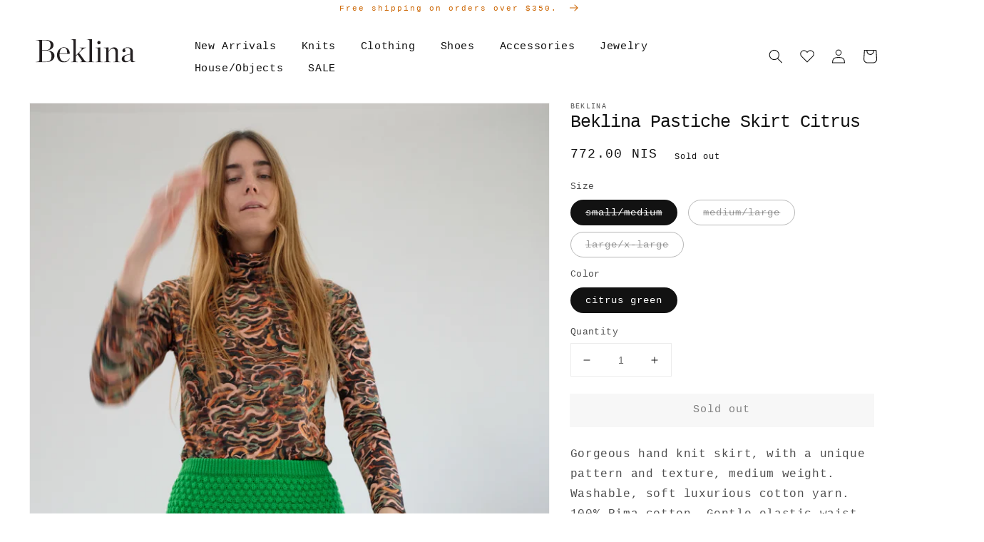

--- FILE ---
content_type: text/html; charset=utf-8
request_url: https://www.beklina.com/en-il/products/beklina-pastiche-skirt-citrus
body_size: 26604
content:
<!doctype html>
<html class="no-js" lang="en">
  <head>
    <script type="text/javascript" attr-type="redirects">
	window.onload = (event) => {
		let url = window.location.href;
		//Shoes
		if (url.includes('/collections/beklina-shoes')) {
			location.href = '/collections/shoes/';
		}
		if (url.includes('/collections/clogs')) {
			location.href = '/collections/shoes/';
		}
		if (url.includes('/collections/boots')) {
			location.href = '/collections/shoes/';
		}
		if (url.includes('/collections/flats')) {
			location.href = '/collections/shoes/';
		}
		if (url.includes('/collections/loafers')) {
			location.href = '/collections/shoes/';
		}

		//Accessories
		if (url.includes('/collections/accessories/Bags')) {
			location.href = '/collections/accessories/';
		}
		if (url.includes('/collections/accessories/hats')) {
			location.href = '/collections/accessories/';
		}
		if (url.includes('/collections/etc')) {
			location.href = '/collections/accessories/';
		}
		if (url.includes('/collections/beklina-bags')) {
			location.href = '/collections/accessories/';
		}
		if (url.includes('/collections/beklina-hats')) {
			location.href = '/collections/accessories/';
		}

		//House Objects
		if (url.includes('/collections/beklina-objects')) {
			location.href = '/collections/house-objects/';
		}
		if (url.includes('/collections/house-objects/Rugs')) {
			location.href = '/collections/house-objects/';
		}
		if (url.includes('/collections/house-objects/Exceptional-Objects')) {
			location.href = '/collections/house-objects/';
		}
		if (url.includes('/collections/house-objects/Pillows')) {
			location.href = '/collections/house-objects/';
		}
		if (url.includes('/collections/house-objects/Blankets')) {
			location.href = '/collections/house-objects/';
		}
		if (url.includes('/collections/house-objects/Bath')) {
			location.href = '/collections/house-objects/';
		}

		//Clothing
		if (url.includes('/collections/beklina-clothing')) {
			location.href = '/collections/clothing/';
		}
		if (url.includes('/collections/clothing/Dresses')) {
			location.href = '/collections/clothing/';
		}
		if (url.includes('/collections/clothing/Sweaters')) {
			location.href = '/collections/clothing/';
		}
		if (url.includes('/collections/clothing/Tops')) {
			location.href = '/collections/clothing/';
		}
		if (url.includes('/collections/clothing/Bottoms')) {
			location.href = '/collections/clothing/';
		}
		if (url.includes('/collections/clothing/Swim')) {
			location.href = '/collections/clothing/';
		}
		if (url.includes('/collections/clothing/Sleep')) {
			location.href = '/collections/clothing/';
		}
	};	  
</script>

    <meta charset="utf-8">
    <meta http-equiv="X-UA-Compatible" content="IE=edge">
    <meta name="viewport" content="width=device-width,initial-scale=1">
    <meta name="theme-color" content="">
    <link rel="canonical" href="https://www.beklina.com/en-il/products/beklina-pastiche-skirt-citrus">
    <link rel="preconnect" href="https://cdn.shopify.com" crossorigin><title>
      Beklina Pastiche Skirt Citrus
</title>

    
      <meta name="description" content="100% cashmere sweater top, medium weight, jet black, soft and luxurious, 3/4 sleeve, 2&quot; cuff and hems. Exclusive to Beklina.">
    

    

<meta property="og:site_name" content="Beklina">
<meta property="og:url" content="https://www.beklina.com/en-il/products/beklina-pastiche-skirt-citrus">
<meta property="og:title" content="Beklina Pastiche Skirt Citrus">
<meta property="og:type" content="product">
<meta property="og:description" content="100% cashmere sweater top, medium weight, jet black, soft and luxurious, 3/4 sleeve, 2&quot; cuff and hems. Exclusive to Beklina."><meta property="og:image" content="http://www.beklina.com/cdn/shop/products/2022-12-1600.56.25.jpg?v=1672177999">
  <meta property="og:image:secure_url" content="https://www.beklina.com/cdn/shop/products/2022-12-1600.56.25.jpg?v=1672177999">
  <meta property="og:image:width" content="2832">
  <meta property="og:image:height" content="4240"><meta property="og:price:amount" content="772.00">
  <meta property="og:price:currency" content="ILS"><meta name="twitter:card" content="summary_large_image">
<meta name="twitter:title" content="Beklina Pastiche Skirt Citrus">
<meta name="twitter:description" content="100% cashmere sweater top, medium weight, jet black, soft and luxurious, 3/4 sleeve, 2&quot; cuff and hems. Exclusive to Beklina.">


    <script src="//www.beklina.com/cdn/shop/t/22/assets/global.js?v=41160756183749958231647379364" defer="defer"></script>
    <script>window.performance && window.performance.mark && window.performance.mark('shopify.content_for_header.start');</script><meta name="google-site-verification" content="zNGwuzanRkhvoDIC-PE5Tvi3iEOhetcrLshN1I--mfs">
<meta id="shopify-digital-wallet" name="shopify-digital-wallet" content="/3841325/digital_wallets/dialog">
<meta name="shopify-checkout-api-token" content="f0ae8c67e53663a9fd2f1e8699d31551">
<link rel="alternate" hreflang="x-default" href="https://www.beklina.com/products/beklina-pastiche-skirt-citrus">
<link rel="alternate" hreflang="en" href="https://www.beklina.com/products/beklina-pastiche-skirt-citrus">
<link rel="alternate" hreflang="en-FR" href="https://www.beklina.com/en-fr/products/beklina-pastiche-skirt-citrus">
<link rel="alternate" hreflang="en-DE" href="https://www.beklina.com/en-de/products/beklina-pastiche-skirt-citrus">
<link rel="alternate" hreflang="en-NO" href="https://www.beklina.com/en-no/products/beklina-pastiche-skirt-citrus">
<link rel="alternate" hreflang="en-ES" href="https://www.beklina.com/en-es/products/beklina-pastiche-skirt-citrus">
<link rel="alternate" hreflang="en-IT" href="https://www.beklina.com/en-it/products/beklina-pastiche-skirt-citrus">
<link rel="alternate" hreflang="en-BE" href="https://www.beklina.com/en-be/products/beklina-pastiche-skirt-citrus">
<link rel="alternate" hreflang="en-AT" href="https://www.beklina.com/en-at/products/beklina-pastiche-skirt-citrus">
<link rel="alternate" hreflang="en-KR" href="https://www.beklina.com/en-kr/products/beklina-pastiche-skirt-citrus">
<link rel="alternate" hreflang="en-SG" href="https://www.beklina.com/en-sg/products/beklina-pastiche-skirt-citrus">
<link rel="alternate" hreflang="en-CH" href="https://www.beklina.com/en-ch/products/beklina-pastiche-skirt-citrus">
<link rel="alternate" hreflang="en-IE" href="https://www.beklina.com/en-ie/products/beklina-pastiche-skirt-citrus">
<link rel="alternate" hreflang="en-NL" href="https://www.beklina.com/en-nl/products/beklina-pastiche-skirt-citrus">
<link rel="alternate" hreflang="en-NZ" href="https://www.beklina.com/en-nz/products/beklina-pastiche-skirt-citrus">
<link rel="alternate" hreflang="en-TH" href="https://www.beklina.com/en-th/products/beklina-pastiche-skirt-citrus">
<link rel="alternate" hreflang="en-IL" href="https://www.beklina.com/en-il/products/beklina-pastiche-skirt-citrus">
<link rel="alternate" hreflang="en-MX" href="https://www.beklina.com/en-mx/products/beklina-pastiche-skirt-citrus">
<link rel="alternate" hreflang="en-HK" href="https://www.beklina.com/en-hk/products/beklina-pastiche-skirt-citrus">
<link rel="alternate" type="application/json+oembed" href="https://www.beklina.com/en-il/products/beklina-pastiche-skirt-citrus.oembed">
<script async="async" src="/checkouts/internal/preloads.js?locale=en-IL"></script>
<link rel="preconnect" href="https://shop.app" crossorigin="anonymous">
<script async="async" src="https://shop.app/checkouts/internal/preloads.js?locale=en-IL&shop_id=3841325" crossorigin="anonymous"></script>
<script id="apple-pay-shop-capabilities" type="application/json">{"shopId":3841325,"countryCode":"US","currencyCode":"ILS","merchantCapabilities":["supports3DS"],"merchantId":"gid:\/\/shopify\/Shop\/3841325","merchantName":"Beklina","requiredBillingContactFields":["postalAddress","email","phone"],"requiredShippingContactFields":["postalAddress","email","phone"],"shippingType":"shipping","supportedNetworks":["visa","masterCard","amex","discover","elo","jcb"],"total":{"type":"pending","label":"Beklina","amount":"1.00"},"shopifyPaymentsEnabled":true,"supportsSubscriptions":true}</script>
<script id="shopify-features" type="application/json">{"accessToken":"f0ae8c67e53663a9fd2f1e8699d31551","betas":["rich-media-storefront-analytics"],"domain":"www.beklina.com","predictiveSearch":true,"shopId":3841325,"locale":"en"}</script>
<script>var Shopify = Shopify || {};
Shopify.shop = "beklina.myshopify.com";
Shopify.locale = "en";
Shopify.currency = {"active":"ILS","rate":"3.216666999"};
Shopify.country = "IL";
Shopify.theme = {"name":"Beklina 2.0","id":127347327150,"schema_name":"Dawn","schema_version":"2.3.0","theme_store_id":null,"role":"main"};
Shopify.theme.handle = "null";
Shopify.theme.style = {"id":null,"handle":null};
Shopify.cdnHost = "www.beklina.com/cdn";
Shopify.routes = Shopify.routes || {};
Shopify.routes.root = "/en-il/";</script>
<script type="module">!function(o){(o.Shopify=o.Shopify||{}).modules=!0}(window);</script>
<script>!function(o){function n(){var o=[];function n(){o.push(Array.prototype.slice.apply(arguments))}return n.q=o,n}var t=o.Shopify=o.Shopify||{};t.loadFeatures=n(),t.autoloadFeatures=n()}(window);</script>
<script>
  window.ShopifyPay = window.ShopifyPay || {};
  window.ShopifyPay.apiHost = "shop.app\/pay";
  window.ShopifyPay.redirectState = null;
</script>
<script id="shop-js-analytics" type="application/json">{"pageType":"product"}</script>
<script defer="defer" async type="module" src="//www.beklina.com/cdn/shopifycloud/shop-js/modules/v2/client.init-shop-cart-sync_BT-GjEfc.en.esm.js"></script>
<script defer="defer" async type="module" src="//www.beklina.com/cdn/shopifycloud/shop-js/modules/v2/chunk.common_D58fp_Oc.esm.js"></script>
<script defer="defer" async type="module" src="//www.beklina.com/cdn/shopifycloud/shop-js/modules/v2/chunk.modal_xMitdFEc.esm.js"></script>
<script type="module">
  await import("//www.beklina.com/cdn/shopifycloud/shop-js/modules/v2/client.init-shop-cart-sync_BT-GjEfc.en.esm.js");
await import("//www.beklina.com/cdn/shopifycloud/shop-js/modules/v2/chunk.common_D58fp_Oc.esm.js");
await import("//www.beklina.com/cdn/shopifycloud/shop-js/modules/v2/chunk.modal_xMitdFEc.esm.js");

  window.Shopify.SignInWithShop?.initShopCartSync?.({"fedCMEnabled":true,"windoidEnabled":true});

</script>
<script>
  window.Shopify = window.Shopify || {};
  if (!window.Shopify.featureAssets) window.Shopify.featureAssets = {};
  window.Shopify.featureAssets['shop-js'] = {"shop-cart-sync":["modules/v2/client.shop-cart-sync_DZOKe7Ll.en.esm.js","modules/v2/chunk.common_D58fp_Oc.esm.js","modules/v2/chunk.modal_xMitdFEc.esm.js"],"init-fed-cm":["modules/v2/client.init-fed-cm_B6oLuCjv.en.esm.js","modules/v2/chunk.common_D58fp_Oc.esm.js","modules/v2/chunk.modal_xMitdFEc.esm.js"],"shop-cash-offers":["modules/v2/client.shop-cash-offers_D2sdYoxE.en.esm.js","modules/v2/chunk.common_D58fp_Oc.esm.js","modules/v2/chunk.modal_xMitdFEc.esm.js"],"shop-login-button":["modules/v2/client.shop-login-button_QeVjl5Y3.en.esm.js","modules/v2/chunk.common_D58fp_Oc.esm.js","modules/v2/chunk.modal_xMitdFEc.esm.js"],"pay-button":["modules/v2/client.pay-button_DXTOsIq6.en.esm.js","modules/v2/chunk.common_D58fp_Oc.esm.js","modules/v2/chunk.modal_xMitdFEc.esm.js"],"shop-button":["modules/v2/client.shop-button_DQZHx9pm.en.esm.js","modules/v2/chunk.common_D58fp_Oc.esm.js","modules/v2/chunk.modal_xMitdFEc.esm.js"],"avatar":["modules/v2/client.avatar_BTnouDA3.en.esm.js"],"init-windoid":["modules/v2/client.init-windoid_CR1B-cfM.en.esm.js","modules/v2/chunk.common_D58fp_Oc.esm.js","modules/v2/chunk.modal_xMitdFEc.esm.js"],"init-shop-for-new-customer-accounts":["modules/v2/client.init-shop-for-new-customer-accounts_C_vY_xzh.en.esm.js","modules/v2/client.shop-login-button_QeVjl5Y3.en.esm.js","modules/v2/chunk.common_D58fp_Oc.esm.js","modules/v2/chunk.modal_xMitdFEc.esm.js"],"init-shop-email-lookup-coordinator":["modules/v2/client.init-shop-email-lookup-coordinator_BI7n9ZSv.en.esm.js","modules/v2/chunk.common_D58fp_Oc.esm.js","modules/v2/chunk.modal_xMitdFEc.esm.js"],"init-shop-cart-sync":["modules/v2/client.init-shop-cart-sync_BT-GjEfc.en.esm.js","modules/v2/chunk.common_D58fp_Oc.esm.js","modules/v2/chunk.modal_xMitdFEc.esm.js"],"shop-toast-manager":["modules/v2/client.shop-toast-manager_DiYdP3xc.en.esm.js","modules/v2/chunk.common_D58fp_Oc.esm.js","modules/v2/chunk.modal_xMitdFEc.esm.js"],"init-customer-accounts":["modules/v2/client.init-customer-accounts_D9ZNqS-Q.en.esm.js","modules/v2/client.shop-login-button_QeVjl5Y3.en.esm.js","modules/v2/chunk.common_D58fp_Oc.esm.js","modules/v2/chunk.modal_xMitdFEc.esm.js"],"init-customer-accounts-sign-up":["modules/v2/client.init-customer-accounts-sign-up_iGw4briv.en.esm.js","modules/v2/client.shop-login-button_QeVjl5Y3.en.esm.js","modules/v2/chunk.common_D58fp_Oc.esm.js","modules/v2/chunk.modal_xMitdFEc.esm.js"],"shop-follow-button":["modules/v2/client.shop-follow-button_CqMgW2wH.en.esm.js","modules/v2/chunk.common_D58fp_Oc.esm.js","modules/v2/chunk.modal_xMitdFEc.esm.js"],"checkout-modal":["modules/v2/client.checkout-modal_xHeaAweL.en.esm.js","modules/v2/chunk.common_D58fp_Oc.esm.js","modules/v2/chunk.modal_xMitdFEc.esm.js"],"shop-login":["modules/v2/client.shop-login_D91U-Q7h.en.esm.js","modules/v2/chunk.common_D58fp_Oc.esm.js","modules/v2/chunk.modal_xMitdFEc.esm.js"],"lead-capture":["modules/v2/client.lead-capture_BJmE1dJe.en.esm.js","modules/v2/chunk.common_D58fp_Oc.esm.js","modules/v2/chunk.modal_xMitdFEc.esm.js"],"payment-terms":["modules/v2/client.payment-terms_Ci9AEqFq.en.esm.js","modules/v2/chunk.common_D58fp_Oc.esm.js","modules/v2/chunk.modal_xMitdFEc.esm.js"]};
</script>
<script>(function() {
  var isLoaded = false;
  function asyncLoad() {
    if (isLoaded) return;
    isLoaded = true;
    var urls = ["https:\/\/cdn.shopify.com\/s\/files\/1\/0384\/1325\/t\/22\/assets\/globo.formbuilder.init.js?v=1642625381\u0026shop=beklina.myshopify.com","https:\/\/cdn.nfcube.com\/instafeed-d3208732c1d4ea2ad074de371b79ff3f.js?shop=beklina.myshopify.com","https:\/\/static.shareasale.com\/json\/shopify\/shareasale-tracking.js?sasmid=93594\u0026ssmtid=108604\u0026shop=beklina.myshopify.com"];
    for (var i = 0; i < urls.length; i++) {
      var s = document.createElement('script');
      s.type = 'text/javascript';
      s.async = true;
      s.src = urls[i];
      var x = document.getElementsByTagName('script')[0];
      x.parentNode.insertBefore(s, x);
    }
  };
  if(window.attachEvent) {
    window.attachEvent('onload', asyncLoad);
  } else {
    window.addEventListener('load', asyncLoad, false);
  }
})();</script>
<script id="__st">var __st={"a":3841325,"offset":-28800,"reqid":"2b7ef20f-f936-45bc-abe0-1cb49a7c7ded-1769290076","pageurl":"www.beklina.com\/en-il\/products\/beklina-pastiche-skirt-citrus","u":"268c542480c2","p":"product","rtyp":"product","rid":7744412090542};</script>
<script>window.ShopifyPaypalV4VisibilityTracking = true;</script>
<script id="captcha-bootstrap">!function(){'use strict';const t='contact',e='account',n='new_comment',o=[[t,t],['blogs',n],['comments',n],[t,'customer']],c=[[e,'customer_login'],[e,'guest_login'],[e,'recover_customer_password'],[e,'create_customer']],r=t=>t.map((([t,e])=>`form[action*='/${t}']:not([data-nocaptcha='true']) input[name='form_type'][value='${e}']`)).join(','),a=t=>()=>t?[...document.querySelectorAll(t)].map((t=>t.form)):[];function s(){const t=[...o],e=r(t);return a(e)}const i='password',u='form_key',d=['recaptcha-v3-token','g-recaptcha-response','h-captcha-response',i],f=()=>{try{return window.sessionStorage}catch{return}},m='__shopify_v',_=t=>t.elements[u];function p(t,e,n=!1){try{const o=window.sessionStorage,c=JSON.parse(o.getItem(e)),{data:r}=function(t){const{data:e,action:n}=t;return t[m]||n?{data:e,action:n}:{data:t,action:n}}(c);for(const[e,n]of Object.entries(r))t.elements[e]&&(t.elements[e].value=n);n&&o.removeItem(e)}catch(o){console.error('form repopulation failed',{error:o})}}const l='form_type',E='cptcha';function T(t){t.dataset[E]=!0}const w=window,h=w.document,L='Shopify',v='ce_forms',y='captcha';let A=!1;((t,e)=>{const n=(g='f06e6c50-85a8-45c8-87d0-21a2b65856fe',I='https://cdn.shopify.com/shopifycloud/storefront-forms-hcaptcha/ce_storefront_forms_captcha_hcaptcha.v1.5.2.iife.js',D={infoText:'Protected by hCaptcha',privacyText:'Privacy',termsText:'Terms'},(t,e,n)=>{const o=w[L][v],c=o.bindForm;if(c)return c(t,g,e,D).then(n);var r;o.q.push([[t,g,e,D],n]),r=I,A||(h.body.append(Object.assign(h.createElement('script'),{id:'captcha-provider',async:!0,src:r})),A=!0)});var g,I,D;w[L]=w[L]||{},w[L][v]=w[L][v]||{},w[L][v].q=[],w[L][y]=w[L][y]||{},w[L][y].protect=function(t,e){n(t,void 0,e),T(t)},Object.freeze(w[L][y]),function(t,e,n,w,h,L){const[v,y,A,g]=function(t,e,n){const i=e?o:[],u=t?c:[],d=[...i,...u],f=r(d),m=r(i),_=r(d.filter((([t,e])=>n.includes(e))));return[a(f),a(m),a(_),s()]}(w,h,L),I=t=>{const e=t.target;return e instanceof HTMLFormElement?e:e&&e.form},D=t=>v().includes(t);t.addEventListener('submit',(t=>{const e=I(t);if(!e)return;const n=D(e)&&!e.dataset.hcaptchaBound&&!e.dataset.recaptchaBound,o=_(e),c=g().includes(e)&&(!o||!o.value);(n||c)&&t.preventDefault(),c&&!n&&(function(t){try{if(!f())return;!function(t){const e=f();if(!e)return;const n=_(t);if(!n)return;const o=n.value;o&&e.removeItem(o)}(t);const e=Array.from(Array(32),(()=>Math.random().toString(36)[2])).join('');!function(t,e){_(t)||t.append(Object.assign(document.createElement('input'),{type:'hidden',name:u})),t.elements[u].value=e}(t,e),function(t,e){const n=f();if(!n)return;const o=[...t.querySelectorAll(`input[type='${i}']`)].map((({name:t})=>t)),c=[...d,...o],r={};for(const[a,s]of new FormData(t).entries())c.includes(a)||(r[a]=s);n.setItem(e,JSON.stringify({[m]:1,action:t.action,data:r}))}(t,e)}catch(e){console.error('failed to persist form',e)}}(e),e.submit())}));const S=(t,e)=>{t&&!t.dataset[E]&&(n(t,e.some((e=>e===t))),T(t))};for(const o of['focusin','change'])t.addEventListener(o,(t=>{const e=I(t);D(e)&&S(e,y())}));const B=e.get('form_key'),M=e.get(l),P=B&&M;t.addEventListener('DOMContentLoaded',(()=>{const t=y();if(P)for(const e of t)e.elements[l].value===M&&p(e,B);[...new Set([...A(),...v().filter((t=>'true'===t.dataset.shopifyCaptcha))])].forEach((e=>S(e,t)))}))}(h,new URLSearchParams(w.location.search),n,t,e,['guest_login'])})(!0,!0)}();</script>
<script integrity="sha256-4kQ18oKyAcykRKYeNunJcIwy7WH5gtpwJnB7kiuLZ1E=" data-source-attribution="shopify.loadfeatures" defer="defer" src="//www.beklina.com/cdn/shopifycloud/storefront/assets/storefront/load_feature-a0a9edcb.js" crossorigin="anonymous"></script>
<script crossorigin="anonymous" defer="defer" src="//www.beklina.com/cdn/shopifycloud/storefront/assets/shopify_pay/storefront-65b4c6d7.js?v=20250812"></script>
<script data-source-attribution="shopify.dynamic_checkout.dynamic.init">var Shopify=Shopify||{};Shopify.PaymentButton=Shopify.PaymentButton||{isStorefrontPortableWallets:!0,init:function(){window.Shopify.PaymentButton.init=function(){};var t=document.createElement("script");t.src="https://www.beklina.com/cdn/shopifycloud/portable-wallets/latest/portable-wallets.en.js",t.type="module",document.head.appendChild(t)}};
</script>
<script data-source-attribution="shopify.dynamic_checkout.buyer_consent">
  function portableWalletsHideBuyerConsent(e){var t=document.getElementById("shopify-buyer-consent"),n=document.getElementById("shopify-subscription-policy-button");t&&n&&(t.classList.add("hidden"),t.setAttribute("aria-hidden","true"),n.removeEventListener("click",e))}function portableWalletsShowBuyerConsent(e){var t=document.getElementById("shopify-buyer-consent"),n=document.getElementById("shopify-subscription-policy-button");t&&n&&(t.classList.remove("hidden"),t.removeAttribute("aria-hidden"),n.addEventListener("click",e))}window.Shopify?.PaymentButton&&(window.Shopify.PaymentButton.hideBuyerConsent=portableWalletsHideBuyerConsent,window.Shopify.PaymentButton.showBuyerConsent=portableWalletsShowBuyerConsent);
</script>
<script data-source-attribution="shopify.dynamic_checkout.cart.bootstrap">document.addEventListener("DOMContentLoaded",(function(){function t(){return document.querySelector("shopify-accelerated-checkout-cart, shopify-accelerated-checkout")}if(t())Shopify.PaymentButton.init();else{new MutationObserver((function(e,n){t()&&(Shopify.PaymentButton.init(),n.disconnect())})).observe(document.body,{childList:!0,subtree:!0})}}));
</script>
<link id="shopify-accelerated-checkout-styles" rel="stylesheet" media="screen" href="https://www.beklina.com/cdn/shopifycloud/portable-wallets/latest/accelerated-checkout-backwards-compat.css" crossorigin="anonymous">
<style id="shopify-accelerated-checkout-cart">
        #shopify-buyer-consent {
  margin-top: 1em;
  display: inline-block;
  width: 100%;
}

#shopify-buyer-consent.hidden {
  display: none;
}

#shopify-subscription-policy-button {
  background: none;
  border: none;
  padding: 0;
  text-decoration: underline;
  font-size: inherit;
  cursor: pointer;
}

#shopify-subscription-policy-button::before {
  box-shadow: none;
}

      </style>
<script id="sections-script" data-sections="main-product,header,footer" defer="defer" src="//www.beklina.com/cdn/shop/t/22/compiled_assets/scripts.js?v=4950"></script>
<script>window.performance && window.performance.mark && window.performance.mark('shopify.content_for_header.end');</script>


    <style data-shopify>
      
      
      
      
      

      :root {
        --font-body-family: "Courier New", Courier, monospace;
        --font-body-style: normal;
        --font-body-weight: 400;

        --font-heading-family: "Courier New", Courier, monospace;
        --font-heading-style: normal;
        --font-heading-weight: 400;

        --font-body-scale: 1.0;
        --font-heading-scale: 1.0;

        --color-base-text: 18, 18, 18;
        --color-base-background-1: 255, 255, 255;
        --color-base-background-2: 243, 243, 243;
        --color-base-solid-button-labels: 0, 0, 0;
        --color-base-outline-button-labels: 18, 18, 18;
        --color-base-accent-1: 239, 239, 239;
        --color-base-accent-2: 243, 243, 243;
        --payment-terms-background-color: #FFFFFF;

        --gradient-base-background-1: #FFFFFF;
        --gradient-base-background-2: #F3F3F3;
        --gradient-base-accent-1: #efefef;
        --gradient-base-accent-2: #f3f3f3;

        --page-width: 120rem;
        --page-width-margin: 0rem;
      }

      *,
      *::before,
      *::after {
        box-sizing: inherit;
      }

      html {
        box-sizing: border-box;
        font-size: calc(var(--font-body-scale) * 62.5%);
        height: 100%;
      }

      body {
        display: grid;
        grid-template-rows: auto auto 1fr auto;
        grid-template-columns: 100%;
        min-height: 100%;
        margin: 0;
        font-size: 1.5rem;
        letter-spacing: 0.06rem;
        line-height: calc(1 + 0.8 / var(--font-body-scale));
        font-family: var(--font-body-family);
        font-style: var(--font-body-style);
        font-weight: var(--font-body-weight);
      }

      @media screen and (min-width: 750px) {
        body {
          font-size: 1.6rem;
        }
      }
    </style>

    <link href="//www.beklina.com/cdn/shop/t/22/assets/base.css?v=136030079343998905751635527207" rel="stylesheet" type="text/css" media="all" />
<link rel="stylesheet" href="//www.beklina.com/cdn/shop/t/22/assets/component-predictive-search.css?v=10425135875555615991635527221" media="print" onload="this.media='all'"><script>document.documentElement.className = document.documentElement.className.replace('no-js', 'js');</script>

    <link href="//www.beklina.com/cdn/shop/t/22/assets/custom-main.css?v=21471933119161108501761149649" rel="stylesheet" type="text/css" media="all" />
  
<script>
	var Globo = Globo || {};
    var globoFormbuilderRecaptchaInit = function(){};
    Globo.FormBuilder = Globo.FormBuilder || {};
    Globo.FormBuilder.url = "https://form.globosoftware.net";
    Globo.FormBuilder.shop = {
        settings : {
            reCaptcha : {
                siteKey : ''
            },
            hideWaterMark : false,
            encryptionFormId : true,
            copyright: 'Powered by Globo <a href="https://apps.shopify.com/form-builder-contact-form" target="_blank">Contact Form</a>',
            scrollTop: true
        },
        pricing:{
            features:{
                fileUpload : 2,
                removeCopyright : false,
                bulkOrderForm: false,
                cartForm: false,
            }
        },
        configuration: {
            money_format:  "{{amount}} NIS"
        },
        encryption_form_id : true
    };
    Globo.FormBuilder.forms = [];

    
    Globo.FormBuilder.page = {
        title : document.title,
        href : window.location.href,
        type: "product"
    };
    Globo.FormBuilder.assetFormUrls = [];
            Globo.FormBuilder.assetFormUrls[66581] = "//www.beklina.com/cdn/shop/t/22/assets/globo.formbuilder.data.66581.js?v=68121191585197348661643065110";
            
</script>

<link rel="preload" href="//www.beklina.com/cdn/shop/t/22/assets/globo.formbuilder.css?v=41083919034925090011642625369" as="style" onload="this.onload=null;this.rel='stylesheet'">
<noscript><link rel="stylesheet" href="//www.beklina.com/cdn/shop/t/22/assets/globo.formbuilder.css?v=41083919034925090011642625369"></noscript>
<link rel="stylesheet" href="//www.beklina.com/cdn/shop/t/22/assets/globo.formbuilder.css?v=41083919034925090011642625369">


<script>
    Globo.FormBuilder.__webpack_public_path__ = "//www.beklina.com/cdn/shop/t/22/assets/"
</script>
<script src="//www.beklina.com/cdn/shop/t/22/assets/globo.formbuilder.index.js?v=104759081911158387851642625375" defer></script>

<!-- BEGIN app block: shopify://apps/klaviyo-email-marketing-sms/blocks/klaviyo-onsite-embed/2632fe16-c075-4321-a88b-50b567f42507 -->












  <script async src="https://static.klaviyo.com/onsite/js/vriN42/klaviyo.js?company_id=vriN42"></script>
  <script>!function(){if(!window.klaviyo){window._klOnsite=window._klOnsite||[];try{window.klaviyo=new Proxy({},{get:function(n,i){return"push"===i?function(){var n;(n=window._klOnsite).push.apply(n,arguments)}:function(){for(var n=arguments.length,o=new Array(n),w=0;w<n;w++)o[w]=arguments[w];var t="function"==typeof o[o.length-1]?o.pop():void 0,e=new Promise((function(n){window._klOnsite.push([i].concat(o,[function(i){t&&t(i),n(i)}]))}));return e}}})}catch(n){window.klaviyo=window.klaviyo||[],window.klaviyo.push=function(){var n;(n=window._klOnsite).push.apply(n,arguments)}}}}();</script>

  
    <script id="viewed_product">
      if (item == null) {
        var _learnq = _learnq || [];

        var MetafieldReviews = null
        var MetafieldYotpoRating = null
        var MetafieldYotpoCount = null
        var MetafieldLooxRating = null
        var MetafieldLooxCount = null
        var okendoProduct = null
        var okendoProductReviewCount = null
        var okendoProductReviewAverageValue = null
        try {
          // The following fields are used for Customer Hub recently viewed in order to add reviews.
          // This information is not part of __kla_viewed. Instead, it is part of __kla_viewed_reviewed_items
          MetafieldReviews = {"rating":{"scale_min":"1.0","scale_max":"5.0","value":"5.0"},"rating_count":1};
          MetafieldYotpoRating = null
          MetafieldYotpoCount = null
          MetafieldLooxRating = null
          MetafieldLooxCount = null

          okendoProduct = null
          // If the okendo metafield is not legacy, it will error, which then requires the new json formatted data
          if (okendoProduct && 'error' in okendoProduct) {
            okendoProduct = null
          }
          okendoProductReviewCount = okendoProduct ? okendoProduct.reviewCount : null
          okendoProductReviewAverageValue = okendoProduct ? okendoProduct.reviewAverageValue : null
        } catch (error) {
          console.error('Error in Klaviyo onsite reviews tracking:', error);
        }

        var item = {
          Name: "Beklina Pastiche Skirt Citrus",
          ProductID: 7744412090542,
          Categories: [],
          ImageURL: "https://www.beklina.com/cdn/shop/products/2022-12-1600.56.25_grande.jpg?v=1672177999",
          URL: "https://www.beklina.com/en-il/products/beklina-pastiche-skirt-citrus",
          Brand: "Beklina",
          Price: "772.00 NIS",
          Value: "772.00",
          CompareAtPrice: "772.00 NIS"
        };
        _learnq.push(['track', 'Viewed Product', item]);
        _learnq.push(['trackViewedItem', {
          Title: item.Name,
          ItemId: item.ProductID,
          Categories: item.Categories,
          ImageUrl: item.ImageURL,
          Url: item.URL,
          Metadata: {
            Brand: item.Brand,
            Price: item.Price,
            Value: item.Value,
            CompareAtPrice: item.CompareAtPrice
          },
          metafields:{
            reviews: MetafieldReviews,
            yotpo:{
              rating: MetafieldYotpoRating,
              count: MetafieldYotpoCount,
            },
            loox:{
              rating: MetafieldLooxRating,
              count: MetafieldLooxCount,
            },
            okendo: {
              rating: okendoProductReviewAverageValue,
              count: okendoProductReviewCount,
            }
          }
        }]);
      }
    </script>
  




  <script>
    window.klaviyoReviewsProductDesignMode = false
  </script>







<!-- END app block --><link href="https://monorail-edge.shopifysvc.com" rel="dns-prefetch">
<script>(function(){if ("sendBeacon" in navigator && "performance" in window) {try {var session_token_from_headers = performance.getEntriesByType('navigation')[0].serverTiming.find(x => x.name == '_s').description;} catch {var session_token_from_headers = undefined;}var session_cookie_matches = document.cookie.match(/_shopify_s=([^;]*)/);var session_token_from_cookie = session_cookie_matches && session_cookie_matches.length === 2 ? session_cookie_matches[1] : "";var session_token = session_token_from_headers || session_token_from_cookie || "";function handle_abandonment_event(e) {var entries = performance.getEntries().filter(function(entry) {return /monorail-edge.shopifysvc.com/.test(entry.name);});if (!window.abandonment_tracked && entries.length === 0) {window.abandonment_tracked = true;var currentMs = Date.now();var navigation_start = performance.timing.navigationStart;var payload = {shop_id: 3841325,url: window.location.href,navigation_start,duration: currentMs - navigation_start,session_token,page_type: "product"};window.navigator.sendBeacon("https://monorail-edge.shopifysvc.com/v1/produce", JSON.stringify({schema_id: "online_store_buyer_site_abandonment/1.1",payload: payload,metadata: {event_created_at_ms: currentMs,event_sent_at_ms: currentMs}}));}}window.addEventListener('pagehide', handle_abandonment_event);}}());</script>
<script id="web-pixels-manager-setup">(function e(e,d,r,n,o){if(void 0===o&&(o={}),!Boolean(null===(a=null===(i=window.Shopify)||void 0===i?void 0:i.analytics)||void 0===a?void 0:a.replayQueue)){var i,a;window.Shopify=window.Shopify||{};var t=window.Shopify;t.analytics=t.analytics||{};var s=t.analytics;s.replayQueue=[],s.publish=function(e,d,r){return s.replayQueue.push([e,d,r]),!0};try{self.performance.mark("wpm:start")}catch(e){}var l=function(){var e={modern:/Edge?\/(1{2}[4-9]|1[2-9]\d|[2-9]\d{2}|\d{4,})\.\d+(\.\d+|)|Firefox\/(1{2}[4-9]|1[2-9]\d|[2-9]\d{2}|\d{4,})\.\d+(\.\d+|)|Chrom(ium|e)\/(9{2}|\d{3,})\.\d+(\.\d+|)|(Maci|X1{2}).+ Version\/(15\.\d+|(1[6-9]|[2-9]\d|\d{3,})\.\d+)([,.]\d+|)( \(\w+\)|)( Mobile\/\w+|) Safari\/|Chrome.+OPR\/(9{2}|\d{3,})\.\d+\.\d+|(CPU[ +]OS|iPhone[ +]OS|CPU[ +]iPhone|CPU IPhone OS|CPU iPad OS)[ +]+(15[._]\d+|(1[6-9]|[2-9]\d|\d{3,})[._]\d+)([._]\d+|)|Android:?[ /-](13[3-9]|1[4-9]\d|[2-9]\d{2}|\d{4,})(\.\d+|)(\.\d+|)|Android.+Firefox\/(13[5-9]|1[4-9]\d|[2-9]\d{2}|\d{4,})\.\d+(\.\d+|)|Android.+Chrom(ium|e)\/(13[3-9]|1[4-9]\d|[2-9]\d{2}|\d{4,})\.\d+(\.\d+|)|SamsungBrowser\/([2-9]\d|\d{3,})\.\d+/,legacy:/Edge?\/(1[6-9]|[2-9]\d|\d{3,})\.\d+(\.\d+|)|Firefox\/(5[4-9]|[6-9]\d|\d{3,})\.\d+(\.\d+|)|Chrom(ium|e)\/(5[1-9]|[6-9]\d|\d{3,})\.\d+(\.\d+|)([\d.]+$|.*Safari\/(?![\d.]+ Edge\/[\d.]+$))|(Maci|X1{2}).+ Version\/(10\.\d+|(1[1-9]|[2-9]\d|\d{3,})\.\d+)([,.]\d+|)( \(\w+\)|)( Mobile\/\w+|) Safari\/|Chrome.+OPR\/(3[89]|[4-9]\d|\d{3,})\.\d+\.\d+|(CPU[ +]OS|iPhone[ +]OS|CPU[ +]iPhone|CPU IPhone OS|CPU iPad OS)[ +]+(10[._]\d+|(1[1-9]|[2-9]\d|\d{3,})[._]\d+)([._]\d+|)|Android:?[ /-](13[3-9]|1[4-9]\d|[2-9]\d{2}|\d{4,})(\.\d+|)(\.\d+|)|Mobile Safari.+OPR\/([89]\d|\d{3,})\.\d+\.\d+|Android.+Firefox\/(13[5-9]|1[4-9]\d|[2-9]\d{2}|\d{4,})\.\d+(\.\d+|)|Android.+Chrom(ium|e)\/(13[3-9]|1[4-9]\d|[2-9]\d{2}|\d{4,})\.\d+(\.\d+|)|Android.+(UC? ?Browser|UCWEB|U3)[ /]?(15\.([5-9]|\d{2,})|(1[6-9]|[2-9]\d|\d{3,})\.\d+)\.\d+|SamsungBrowser\/(5\.\d+|([6-9]|\d{2,})\.\d+)|Android.+MQ{2}Browser\/(14(\.(9|\d{2,})|)|(1[5-9]|[2-9]\d|\d{3,})(\.\d+|))(\.\d+|)|K[Aa][Ii]OS\/(3\.\d+|([4-9]|\d{2,})\.\d+)(\.\d+|)/},d=e.modern,r=e.legacy,n=navigator.userAgent;return n.match(d)?"modern":n.match(r)?"legacy":"unknown"}(),u="modern"===l?"modern":"legacy",c=(null!=n?n:{modern:"",legacy:""})[u],f=function(e){return[e.baseUrl,"/wpm","/b",e.hashVersion,"modern"===e.buildTarget?"m":"l",".js"].join("")}({baseUrl:d,hashVersion:r,buildTarget:u}),m=function(e){var d=e.version,r=e.bundleTarget,n=e.surface,o=e.pageUrl,i=e.monorailEndpoint;return{emit:function(e){var a=e.status,t=e.errorMsg,s=(new Date).getTime(),l=JSON.stringify({metadata:{event_sent_at_ms:s},events:[{schema_id:"web_pixels_manager_load/3.1",payload:{version:d,bundle_target:r,page_url:o,status:a,surface:n,error_msg:t},metadata:{event_created_at_ms:s}}]});if(!i)return console&&console.warn&&console.warn("[Web Pixels Manager] No Monorail endpoint provided, skipping logging."),!1;try{return self.navigator.sendBeacon.bind(self.navigator)(i,l)}catch(e){}var u=new XMLHttpRequest;try{return u.open("POST",i,!0),u.setRequestHeader("Content-Type","text/plain"),u.send(l),!0}catch(e){return console&&console.warn&&console.warn("[Web Pixels Manager] Got an unhandled error while logging to Monorail."),!1}}}}({version:r,bundleTarget:l,surface:e.surface,pageUrl:self.location.href,monorailEndpoint:e.monorailEndpoint});try{o.browserTarget=l,function(e){var d=e.src,r=e.async,n=void 0===r||r,o=e.onload,i=e.onerror,a=e.sri,t=e.scriptDataAttributes,s=void 0===t?{}:t,l=document.createElement("script"),u=document.querySelector("head"),c=document.querySelector("body");if(l.async=n,l.src=d,a&&(l.integrity=a,l.crossOrigin="anonymous"),s)for(var f in s)if(Object.prototype.hasOwnProperty.call(s,f))try{l.dataset[f]=s[f]}catch(e){}if(o&&l.addEventListener("load",o),i&&l.addEventListener("error",i),u)u.appendChild(l);else{if(!c)throw new Error("Did not find a head or body element to append the script");c.appendChild(l)}}({src:f,async:!0,onload:function(){if(!function(){var e,d;return Boolean(null===(d=null===(e=window.Shopify)||void 0===e?void 0:e.analytics)||void 0===d?void 0:d.initialized)}()){var d=window.webPixelsManager.init(e)||void 0;if(d){var r=window.Shopify.analytics;r.replayQueue.forEach((function(e){var r=e[0],n=e[1],o=e[2];d.publishCustomEvent(r,n,o)})),r.replayQueue=[],r.publish=d.publishCustomEvent,r.visitor=d.visitor,r.initialized=!0}}},onerror:function(){return m.emit({status:"failed",errorMsg:"".concat(f," has failed to load")})},sri:function(e){var d=/^sha384-[A-Za-z0-9+/=]+$/;return"string"==typeof e&&d.test(e)}(c)?c:"",scriptDataAttributes:o}),m.emit({status:"loading"})}catch(e){m.emit({status:"failed",errorMsg:(null==e?void 0:e.message)||"Unknown error"})}}})({shopId: 3841325,storefrontBaseUrl: "https://www.beklina.com",extensionsBaseUrl: "https://extensions.shopifycdn.com/cdn/shopifycloud/web-pixels-manager",monorailEndpoint: "https://monorail-edge.shopifysvc.com/unstable/produce_batch",surface: "storefront-renderer",enabledBetaFlags: ["2dca8a86"],webPixelsConfigList: [{"id":"1666482350","configuration":"{\"accountID\":\"vriN42\",\"webPixelConfig\":\"eyJlbmFibGVBZGRlZFRvQ2FydEV2ZW50cyI6IHRydWV9\"}","eventPayloadVersion":"v1","runtimeContext":"STRICT","scriptVersion":"524f6c1ee37bacdca7657a665bdca589","type":"APP","apiClientId":123074,"privacyPurposes":["ANALYTICS","MARKETING"],"dataSharingAdjustments":{"protectedCustomerApprovalScopes":["read_customer_address","read_customer_email","read_customer_name","read_customer_personal_data","read_customer_phone"]}},{"id":"637173934","configuration":"{\"masterTagID\":\"108604\",\"merchantID\":\"93594\",\"appPath\":\"https:\/\/daedalus.shareasale.com\",\"storeID\":\"NaN\",\"xTypeMode\":\"NaN\",\"xTypeValue\":\"NaN\",\"channelDedup\":\"NaN\"}","eventPayloadVersion":"v1","runtimeContext":"STRICT","scriptVersion":"f300cca684872f2df140f714437af558","type":"APP","apiClientId":4929191,"privacyPurposes":["ANALYTICS","MARKETING"],"dataSharingAdjustments":{"protectedCustomerApprovalScopes":["read_customer_personal_data"]}},{"id":"458850478","configuration":"{\"config\":\"{\\\"google_tag_ids\\\":[\\\"G-2KWRFDRGJ7\\\",\\\"AW-1001686199\\\",\\\"GT-K8H37NX\\\"],\\\"target_country\\\":\\\"US\\\",\\\"gtag_events\\\":[{\\\"type\\\":\\\"begin_checkout\\\",\\\"action_label\\\":[\\\"G-2KWRFDRGJ7\\\",\\\"AW-1001686199\\\/JTMXCNGU4u4BELeJ0t0D\\\"]},{\\\"type\\\":\\\"search\\\",\\\"action_label\\\":[\\\"G-2KWRFDRGJ7\\\",\\\"AW-1001686199\\\/oAfiCNSU4u4BELeJ0t0D\\\"]},{\\\"type\\\":\\\"view_item\\\",\\\"action_label\\\":[\\\"G-2KWRFDRGJ7\\\",\\\"AW-1001686199\\\/SMIZCMuU4u4BELeJ0t0D\\\",\\\"MC-VF3D83HQ08\\\"]},{\\\"type\\\":\\\"purchase\\\",\\\"action_label\\\":[\\\"G-2KWRFDRGJ7\\\",\\\"AW-1001686199\\\/mEiHCMiU4u4BELeJ0t0D\\\",\\\"MC-VF3D83HQ08\\\"]},{\\\"type\\\":\\\"page_view\\\",\\\"action_label\\\":[\\\"G-2KWRFDRGJ7\\\",\\\"AW-1001686199\\\/OBeQCMWU4u4BELeJ0t0D\\\",\\\"MC-VF3D83HQ08\\\"]},{\\\"type\\\":\\\"add_payment_info\\\",\\\"action_label\\\":[\\\"G-2KWRFDRGJ7\\\",\\\"AW-1001686199\\\/ow1rCNeU4u4BELeJ0t0D\\\"]},{\\\"type\\\":\\\"add_to_cart\\\",\\\"action_label\\\":[\\\"G-2KWRFDRGJ7\\\",\\\"AW-1001686199\\\/dw-KCM6U4u4BELeJ0t0D\\\"]}],\\\"enable_monitoring_mode\\\":false}\"}","eventPayloadVersion":"v1","runtimeContext":"OPEN","scriptVersion":"b2a88bafab3e21179ed38636efcd8a93","type":"APP","apiClientId":1780363,"privacyPurposes":[],"dataSharingAdjustments":{"protectedCustomerApprovalScopes":["read_customer_address","read_customer_email","read_customer_name","read_customer_personal_data","read_customer_phone"]}},{"id":"126222510","configuration":"{\"pixel_id\":\"681283792738669\",\"pixel_type\":\"facebook_pixel\",\"metaapp_system_user_token\":\"-\"}","eventPayloadVersion":"v1","runtimeContext":"OPEN","scriptVersion":"ca16bc87fe92b6042fbaa3acc2fbdaa6","type":"APP","apiClientId":2329312,"privacyPurposes":["ANALYTICS","MARKETING","SALE_OF_DATA"],"dataSharingAdjustments":{"protectedCustomerApprovalScopes":["read_customer_address","read_customer_email","read_customer_name","read_customer_personal_data","read_customer_phone"]}},{"id":"53510318","configuration":"{\"tagID\":\"2613179933382\"}","eventPayloadVersion":"v1","runtimeContext":"STRICT","scriptVersion":"18031546ee651571ed29edbe71a3550b","type":"APP","apiClientId":3009811,"privacyPurposes":["ANALYTICS","MARKETING","SALE_OF_DATA"],"dataSharingAdjustments":{"protectedCustomerApprovalScopes":["read_customer_address","read_customer_email","read_customer_name","read_customer_personal_data","read_customer_phone"]}},{"id":"46956718","eventPayloadVersion":"1","runtimeContext":"LAX","scriptVersion":"1","type":"CUSTOM","privacyPurposes":["ANALYTICS","MARKETING","SALE_OF_DATA"],"name":"ShareASale Tracking"},{"id":"shopify-app-pixel","configuration":"{}","eventPayloadVersion":"v1","runtimeContext":"STRICT","scriptVersion":"0450","apiClientId":"shopify-pixel","type":"APP","privacyPurposes":["ANALYTICS","MARKETING"]},{"id":"shopify-custom-pixel","eventPayloadVersion":"v1","runtimeContext":"LAX","scriptVersion":"0450","apiClientId":"shopify-pixel","type":"CUSTOM","privacyPurposes":["ANALYTICS","MARKETING"]}],isMerchantRequest: false,initData: {"shop":{"name":"Beklina","paymentSettings":{"currencyCode":"USD"},"myshopifyDomain":"beklina.myshopify.com","countryCode":"US","storefrontUrl":"https:\/\/www.beklina.com\/en-il"},"customer":null,"cart":null,"checkout":null,"productVariants":[{"price":{"amount":772.0,"currencyCode":"ILS"},"product":{"title":"Beklina Pastiche Skirt Citrus","vendor":"Beklina","id":"7744412090542","untranslatedTitle":"Beklina Pastiche Skirt Citrus","url":"\/en-il\/products\/beklina-pastiche-skirt-citrus","type":"Designers\/,Clothing\/"},"id":"43151327985838","image":{"src":"\/\/www.beklina.com\/cdn\/shop\/products\/2022-12-1600.56.25.jpg?v=1672177999"},"sku":"peruknitsbeklina","title":"small\/medium \/ citrus green","untranslatedTitle":"small\/medium \/ citrus green"},{"price":{"amount":772.0,"currencyCode":"ILS"},"product":{"title":"Beklina Pastiche Skirt Citrus","vendor":"Beklina","id":"7744412090542","untranslatedTitle":"Beklina Pastiche Skirt Citrus","url":"\/en-il\/products\/beklina-pastiche-skirt-citrus","type":"Designers\/,Clothing\/"},"id":"43151328018606","image":{"src":"\/\/www.beklina.com\/cdn\/shop\/products\/2022-12-1600.56.25.jpg?v=1672177999"},"sku":"peruknitsbeklina","title":"medium\/large \/ citrus green","untranslatedTitle":"medium\/large \/ citrus green"},{"price":{"amount":772.0,"currencyCode":"ILS"},"product":{"title":"Beklina Pastiche Skirt Citrus","vendor":"Beklina","id":"7744412090542","untranslatedTitle":"Beklina Pastiche Skirt Citrus","url":"\/en-il\/products\/beklina-pastiche-skirt-citrus","type":"Designers\/,Clothing\/"},"id":"43153132355758","image":{"src":"\/\/www.beklina.com\/cdn\/shop\/products\/2022-12-1600.56.25.jpg?v=1672177999"},"sku":"peruknitsbeklina","title":"large\/x-large \/ citrus green","untranslatedTitle":"large\/x-large \/ citrus green"}],"purchasingCompany":null},},"https://www.beklina.com/cdn","fcfee988w5aeb613cpc8e4bc33m6693e112",{"modern":"","legacy":""},{"shopId":"3841325","storefrontBaseUrl":"https:\/\/www.beklina.com","extensionBaseUrl":"https:\/\/extensions.shopifycdn.com\/cdn\/shopifycloud\/web-pixels-manager","surface":"storefront-renderer","enabledBetaFlags":"[\"2dca8a86\"]","isMerchantRequest":"false","hashVersion":"fcfee988w5aeb613cpc8e4bc33m6693e112","publish":"custom","events":"[[\"page_viewed\",{}],[\"product_viewed\",{\"productVariant\":{\"price\":{\"amount\":772.0,\"currencyCode\":\"ILS\"},\"product\":{\"title\":\"Beklina Pastiche Skirt Citrus\",\"vendor\":\"Beklina\",\"id\":\"7744412090542\",\"untranslatedTitle\":\"Beklina Pastiche Skirt Citrus\",\"url\":\"\/en-il\/products\/beklina-pastiche-skirt-citrus\",\"type\":\"Designers\/,Clothing\/\"},\"id\":\"43151327985838\",\"image\":{\"src\":\"\/\/www.beklina.com\/cdn\/shop\/products\/2022-12-1600.56.25.jpg?v=1672177999\"},\"sku\":\"peruknitsbeklina\",\"title\":\"small\/medium \/ citrus green\",\"untranslatedTitle\":\"small\/medium \/ citrus green\"}}]]"});</script><script>
  window.ShopifyAnalytics = window.ShopifyAnalytics || {};
  window.ShopifyAnalytics.meta = window.ShopifyAnalytics.meta || {};
  window.ShopifyAnalytics.meta.currency = 'ILS';
  var meta = {"product":{"id":7744412090542,"gid":"gid:\/\/shopify\/Product\/7744412090542","vendor":"Beklina","type":"Designers\/,Clothing\/","handle":"beklina-pastiche-skirt-citrus","variants":[{"id":43151327985838,"price":77200,"name":"Beklina Pastiche Skirt Citrus - small\/medium \/ citrus green","public_title":"small\/medium \/ citrus green","sku":"peruknitsbeklina"},{"id":43151328018606,"price":77200,"name":"Beklina Pastiche Skirt Citrus - medium\/large \/ citrus green","public_title":"medium\/large \/ citrus green","sku":"peruknitsbeklina"},{"id":43153132355758,"price":77200,"name":"Beklina Pastiche Skirt Citrus - large\/x-large \/ citrus green","public_title":"large\/x-large \/ citrus green","sku":"peruknitsbeklina"}],"remote":false},"page":{"pageType":"product","resourceType":"product","resourceId":7744412090542,"requestId":"2b7ef20f-f936-45bc-abe0-1cb49a7c7ded-1769290076"}};
  for (var attr in meta) {
    window.ShopifyAnalytics.meta[attr] = meta[attr];
  }
</script>
<script class="analytics">
  (function () {
    var customDocumentWrite = function(content) {
      var jquery = null;

      if (window.jQuery) {
        jquery = window.jQuery;
      } else if (window.Checkout && window.Checkout.$) {
        jquery = window.Checkout.$;
      }

      if (jquery) {
        jquery('body').append(content);
      }
    };

    var hasLoggedConversion = function(token) {
      if (token) {
        return document.cookie.indexOf('loggedConversion=' + token) !== -1;
      }
      return false;
    }

    var setCookieIfConversion = function(token) {
      if (token) {
        var twoMonthsFromNow = new Date(Date.now());
        twoMonthsFromNow.setMonth(twoMonthsFromNow.getMonth() + 2);

        document.cookie = 'loggedConversion=' + token + '; expires=' + twoMonthsFromNow;
      }
    }

    var trekkie = window.ShopifyAnalytics.lib = window.trekkie = window.trekkie || [];
    if (trekkie.integrations) {
      return;
    }
    trekkie.methods = [
      'identify',
      'page',
      'ready',
      'track',
      'trackForm',
      'trackLink'
    ];
    trekkie.factory = function(method) {
      return function() {
        var args = Array.prototype.slice.call(arguments);
        args.unshift(method);
        trekkie.push(args);
        return trekkie;
      };
    };
    for (var i = 0; i < trekkie.methods.length; i++) {
      var key = trekkie.methods[i];
      trekkie[key] = trekkie.factory(key);
    }
    trekkie.load = function(config) {
      trekkie.config = config || {};
      trekkie.config.initialDocumentCookie = document.cookie;
      var first = document.getElementsByTagName('script')[0];
      var script = document.createElement('script');
      script.type = 'text/javascript';
      script.onerror = function(e) {
        var scriptFallback = document.createElement('script');
        scriptFallback.type = 'text/javascript';
        scriptFallback.onerror = function(error) {
                var Monorail = {
      produce: function produce(monorailDomain, schemaId, payload) {
        var currentMs = new Date().getTime();
        var event = {
          schema_id: schemaId,
          payload: payload,
          metadata: {
            event_created_at_ms: currentMs,
            event_sent_at_ms: currentMs
          }
        };
        return Monorail.sendRequest("https://" + monorailDomain + "/v1/produce", JSON.stringify(event));
      },
      sendRequest: function sendRequest(endpointUrl, payload) {
        // Try the sendBeacon API
        if (window && window.navigator && typeof window.navigator.sendBeacon === 'function' && typeof window.Blob === 'function' && !Monorail.isIos12()) {
          var blobData = new window.Blob([payload], {
            type: 'text/plain'
          });

          if (window.navigator.sendBeacon(endpointUrl, blobData)) {
            return true;
          } // sendBeacon was not successful

        } // XHR beacon

        var xhr = new XMLHttpRequest();

        try {
          xhr.open('POST', endpointUrl);
          xhr.setRequestHeader('Content-Type', 'text/plain');
          xhr.send(payload);
        } catch (e) {
          console.log(e);
        }

        return false;
      },
      isIos12: function isIos12() {
        return window.navigator.userAgent.lastIndexOf('iPhone; CPU iPhone OS 12_') !== -1 || window.navigator.userAgent.lastIndexOf('iPad; CPU OS 12_') !== -1;
      }
    };
    Monorail.produce('monorail-edge.shopifysvc.com',
      'trekkie_storefront_load_errors/1.1',
      {shop_id: 3841325,
      theme_id: 127347327150,
      app_name: "storefront",
      context_url: window.location.href,
      source_url: "//www.beklina.com/cdn/s/trekkie.storefront.8d95595f799fbf7e1d32231b9a28fd43b70c67d3.min.js"});

        };
        scriptFallback.async = true;
        scriptFallback.src = '//www.beklina.com/cdn/s/trekkie.storefront.8d95595f799fbf7e1d32231b9a28fd43b70c67d3.min.js';
        first.parentNode.insertBefore(scriptFallback, first);
      };
      script.async = true;
      script.src = '//www.beklina.com/cdn/s/trekkie.storefront.8d95595f799fbf7e1d32231b9a28fd43b70c67d3.min.js';
      first.parentNode.insertBefore(script, first);
    };
    trekkie.load(
      {"Trekkie":{"appName":"storefront","development":false,"defaultAttributes":{"shopId":3841325,"isMerchantRequest":null,"themeId":127347327150,"themeCityHash":"17295771486714700245","contentLanguage":"en","currency":"ILS","eventMetadataId":"abac212d-d728-48d3-8849-22a6d0ad2e88"},"isServerSideCookieWritingEnabled":true,"monorailRegion":"shop_domain","enabledBetaFlags":["65f19447"]},"Session Attribution":{},"S2S":{"facebookCapiEnabled":false,"source":"trekkie-storefront-renderer","apiClientId":580111}}
    );

    var loaded = false;
    trekkie.ready(function() {
      if (loaded) return;
      loaded = true;

      window.ShopifyAnalytics.lib = window.trekkie;

      var originalDocumentWrite = document.write;
      document.write = customDocumentWrite;
      try { window.ShopifyAnalytics.merchantGoogleAnalytics.call(this); } catch(error) {};
      document.write = originalDocumentWrite;

      window.ShopifyAnalytics.lib.page(null,{"pageType":"product","resourceType":"product","resourceId":7744412090542,"requestId":"2b7ef20f-f936-45bc-abe0-1cb49a7c7ded-1769290076","shopifyEmitted":true});

      var match = window.location.pathname.match(/checkouts\/(.+)\/(thank_you|post_purchase)/)
      var token = match? match[1]: undefined;
      if (!hasLoggedConversion(token)) {
        setCookieIfConversion(token);
        window.ShopifyAnalytics.lib.track("Viewed Product",{"currency":"ILS","variantId":43151327985838,"productId":7744412090542,"productGid":"gid:\/\/shopify\/Product\/7744412090542","name":"Beklina Pastiche Skirt Citrus - small\/medium \/ citrus green","price":"772.00","sku":"peruknitsbeklina","brand":"Beklina","variant":"small\/medium \/ citrus green","category":"Designers\/,Clothing\/","nonInteraction":true,"remote":false},undefined,undefined,{"shopifyEmitted":true});
      window.ShopifyAnalytics.lib.track("monorail:\/\/trekkie_storefront_viewed_product\/1.1",{"currency":"ILS","variantId":43151327985838,"productId":7744412090542,"productGid":"gid:\/\/shopify\/Product\/7744412090542","name":"Beklina Pastiche Skirt Citrus - small\/medium \/ citrus green","price":"772.00","sku":"peruknitsbeklina","brand":"Beklina","variant":"small\/medium \/ citrus green","category":"Designers\/,Clothing\/","nonInteraction":true,"remote":false,"referer":"https:\/\/www.beklina.com\/en-il\/products\/beklina-pastiche-skirt-citrus"});
      }
    });


        var eventsListenerScript = document.createElement('script');
        eventsListenerScript.async = true;
        eventsListenerScript.src = "//www.beklina.com/cdn/shopifycloud/storefront/assets/shop_events_listener-3da45d37.js";
        document.getElementsByTagName('head')[0].appendChild(eventsListenerScript);

})();</script>
  <script>
  if (!window.ga || (window.ga && typeof window.ga !== 'function')) {
    window.ga = function ga() {
      (window.ga.q = window.ga.q || []).push(arguments);
      if (window.Shopify && window.Shopify.analytics && typeof window.Shopify.analytics.publish === 'function') {
        window.Shopify.analytics.publish("ga_stub_called", {}, {sendTo: "google_osp_migration"});
      }
      console.error("Shopify's Google Analytics stub called with:", Array.from(arguments), "\nSee https://help.shopify.com/manual/promoting-marketing/pixels/pixel-migration#google for more information.");
    };
    if (window.Shopify && window.Shopify.analytics && typeof window.Shopify.analytics.publish === 'function') {
      window.Shopify.analytics.publish("ga_stub_initialized", {}, {sendTo: "google_osp_migration"});
    }
  }
</script>
<script
  defer
  src="https://www.beklina.com/cdn/shopifycloud/perf-kit/shopify-perf-kit-3.0.4.min.js"
  data-application="storefront-renderer"
  data-shop-id="3841325"
  data-render-region="gcp-us-central1"
  data-page-type="product"
  data-theme-instance-id="127347327150"
  data-theme-name="Dawn"
  data-theme-version="2.3.0"
  data-monorail-region="shop_domain"
  data-resource-timing-sampling-rate="10"
  data-shs="true"
  data-shs-beacon="true"
  data-shs-export-with-fetch="true"
  data-shs-logs-sample-rate="1"
  data-shs-beacon-endpoint="https://www.beklina.com/api/collect"
></script>
</head>






  <body id="beklina-pastiche-skirt-citrus" class="shop-product shop-product  beklina-pastiche-skirt-citrus  ">
    <a class="skip-to-content-link button visually-hidden" href="#MainContent">
      Skip to content
    </a>

    <div id="shopify-section-announcement-bar" class="shopify-section">

<div style="background-color: #ffffff" class="announcement-bar gradient " role="region" aria-label="Announcement" ><a href="https://www.beklina.com/collections/sale" class="announcement-bar__link link link--text focus-inset animate-arrow"><p class="announcement-bar__message h5" style="color: #cc6705">
                  Free shipping on orders over $350.
<svg viewBox="0 0 14 10" fill="none" aria-hidden="true" focusable="false" role="presentation" class="icon icon-arrow" xmlns="http://www.w3.org/2000/svg">
  <path fill-rule="evenodd" clip-rule="evenodd" d="M8.537.808a.5.5 0 01.817-.162l4 4a.5.5 0 010 .708l-4 4a.5.5 0 11-.708-.708L11.793 5.5H1a.5.5 0 010-1h10.793L8.646 1.354a.5.5 0 01-.109-.546z" fill="currentColor">
</svg>

</p></a></div>
</div>
    <div id="shopify-section-header" class="shopify-section">


<link rel="stylesheet" href="//www.beklina.com/cdn/shop/t/22/assets/component-list-menu.css?v=161614383810958508431635527216" media="print" onload="this.media='all'">
<link rel="stylesheet" href="//www.beklina.com/cdn/shop/t/22/assets/component-search.css?v=128662198121899399791635527224" media="print" onload="this.media='all'">
<link rel="stylesheet" href="//www.beklina.com/cdn/shop/t/22/assets/component-menu-drawer.css?v=25441607779389632351635527217" media="print" onload="this.media='all'">
<link rel="stylesheet" href="//www.beklina.com/cdn/shop/t/22/assets/component-cart-notification.css?v=460858370205038421635527212" media="print" onload="this.media='all'">
<link rel="stylesheet" href="//www.beklina.com/cdn/shop/t/22/assets/component-cart-items.css?v=9303345466418729751635527212" media="print" onload="this.media='all'"><link rel="stylesheet" href="//www.beklina.com/cdn/shop/t/22/assets/component-price.css?v=5328827735059554991635527221" media="print" onload="this.media='all'">
  <link rel="stylesheet" href="//www.beklina.com/cdn/shop/t/22/assets/component-loading-overlay.css?v=167310470843593579841635527216" media="print" onload="this.media='all'"><noscript><link href="//www.beklina.com/cdn/shop/t/22/assets/component-list-menu.css?v=161614383810958508431635527216" rel="stylesheet" type="text/css" media="all" /></noscript>
<noscript><link href="//www.beklina.com/cdn/shop/t/22/assets/component-search.css?v=128662198121899399791635527224" rel="stylesheet" type="text/css" media="all" /></noscript>
<noscript><link href="//www.beklina.com/cdn/shop/t/22/assets/component-menu-drawer.css?v=25441607779389632351635527217" rel="stylesheet" type="text/css" media="all" /></noscript>
<noscript><link href="//www.beklina.com/cdn/shop/t/22/assets/component-cart-notification.css?v=460858370205038421635527212" rel="stylesheet" type="text/css" media="all" /></noscript>
<noscript><link href="//www.beklina.com/cdn/shop/t/22/assets/component-cart-items.css?v=9303345466418729751635527212" rel="stylesheet" type="text/css" media="all" /></noscript>

<link rel="stylesheet" href="//www.beklina.com/cdn/shop/t/22/assets/mega-menu.css?v=115267606362118833361642020446" media="all" onload="this.media='all'">

<style>
  header-drawer {
    justify-self: start;
    margin-left: -1.2rem;
  }

  @media screen and (min-width: 990px) {
    header-drawer {
      display: none;
    }
  }

  .menu-drawer-container {
    display: flex;
  }

  .list-menu {
    list-style: none;
    padding: 0;
    margin: 0;
  }

  .list-menu--inline {
    display: inline-flex;
    flex-wrap: wrap;
  }

  summary.list-menu__item {
    padding-right: 2.7rem;
  }

  .list-menu__item {
    display: flex;
    align-items: center;
    line-height: calc(1 + 0.3 / var(--font-body-scale));
  }

  .list-menu__item--link {
    text-decoration: none;
    padding-bottom: 1rem;
    padding-top: 1rem;
    line-height: calc(1 + 0.8 / var(--font-body-scale));
  }

  @media screen and (min-width: 750px) {
    .list-menu__item--link {
      padding-bottom: 0.5rem;
      padding-top: 0.5rem;
    }
  }
</style>





<script src="//www.beklina.com/cdn/shop/t/22/assets/details-disclosure.js?v=118626640824924522881635527226" defer="defer"></script>
<script src="//www.beklina.com/cdn/shop/t/22/assets/details-modal.js?v=4511761896672669691635527227" defer="defer"></script>
<script src="//www.beklina.com/cdn/shop/t/22/assets/cart-notification.js?v=18770815536247936311635527209" defer="defer"></script>

<svg xmlns="http://www.w3.org/2000/svg" class="hidden">
  <symbol id="icon-search" viewbox="0 0 18 19" fill="none">
    <path fill-rule="evenodd" clip-rule="evenodd" d="M11.03 11.68A5.784 5.784 0 112.85 3.5a5.784 5.784 0 018.18 8.18zm.26 1.12a6.78 6.78 0 11.72-.7l5.4 5.4a.5.5 0 11-.71.7l-5.41-5.4z" fill="currentColor"/>
  </symbol>

  <symbol id="icon-close" class="icon icon-close" fill="none" viewBox="0 0 18 17">
    <path d="M.865 15.978a.5.5 0 00.707.707l7.433-7.431 7.579 7.282a.501.501 0 00.846-.37.5.5 0 00-.153-.351L9.712 8.546l7.417-7.416a.5.5 0 10-.707-.708L8.991 7.853 1.413.573a.5.5 0 10-.693.72l7.563 7.268-7.418 7.417z" fill="currentColor">
  </symbol>
</svg>
<sticky-header class=" gradient header-wrapper--border-bottom">
  <div class="header-wrapper  dark-theme " style="background-color: #ffffff">
  <header class="header header--middle-left page-width header--has-menu"><header-drawer data-breakpoint="tablet">
        <details id="Details-menu-drawer-container" class="menu-drawer-container">
          <summary class="header__icon header__icon--menu header__icon--summary link focus-inset" aria-label="Menu">
            <span>
              <svg xmlns="http://www.w3.org/2000/svg" aria-hidden="true" focusable="false" role="presentation" class="icon icon-hamburger" fill="none" viewBox="0 0 18 16">
  <path d="M1 .5a.5.5 0 100 1h15.71a.5.5 0 000-1H1zM.5 8a.5.5 0 01.5-.5h15.71a.5.5 0 010 1H1A.5.5 0 01.5 8zm0 7a.5.5 0 01.5-.5h15.71a.5.5 0 010 1H1a.5.5 0 01-.5-.5z" fill="currentColor">
</svg>

              <svg xmlns="http://www.w3.org/2000/svg" aria-hidden="true" focusable="false" role="presentation" class="icon icon-close" fill="none" viewBox="0 0 18 17">
  <path d="M.865 15.978a.5.5 0 00.707.707l7.433-7.431 7.579 7.282a.501.501 0 00.846-.37.5.5 0 00-.153-.351L9.712 8.546l7.417-7.416a.5.5 0 10-.707-.708L8.991 7.853 1.413.573a.5.5 0 10-.693.72l7.563 7.268-7.418 7.417z" fill="currentColor">
</svg>

            </span>
          </summary>
          <div id="menu-drawer" class="menu-drawer motion-reduce" tabindex="-1">
            <div class="menu-drawer__inner-container">
              <div class="menu-drawer__navigation-container">
                <nav class="menu-drawer__navigation">
                  <ul class="menu-drawer__menu list-menu" role="list"><li><a href="/en-il/collections/new-arrivals" class="menu-drawer__menu-item list-menu__item link link--text focus-inset">
                            New Arrivals
                          </a></li><li><a href="/en-il/collections/beklina-knits" class="menu-drawer__menu-item list-menu__item link link--text focus-inset">
                            Knits
                          </a></li><li><a href="/en-il/collections/clothing" class="menu-drawer__menu-item list-menu__item link link--text focus-inset">
                            Clothing
                          </a></li><li><a href="/en-il/collections/shoes" class="menu-drawer__menu-item list-menu__item link link--text focus-inset">
                            Shoes
                          </a></li><li><a href="/en-il/collections/accessories" class="menu-drawer__menu-item list-menu__item link link--text focus-inset">
                            Accessories
                          </a></li><li><a href="/en-il/collections/jewelry" class="menu-drawer__menu-item list-menu__item link link--text focus-inset">
                            Jewelry
                          </a></li><li><a href="/en-il/collections/house-objects" class="menu-drawer__menu-item list-menu__item link link--text focus-inset">
                            House/Objects
                          </a></li><li><a href="/en-il/collections/sale" class="menu-drawer__menu-item list-menu__item link link--text focus-inset">
                            SALE
                          </a></li></ul>
                </nav>
                <div class="menu-drawer__utility-links"><a href="/en-il/account/login" class="menu-drawer__account link focus-inset h5">
                      <svg xmlns="http://www.w3.org/2000/svg" aria-hidden="true" focusable="false" role="presentation" class="icon icon-account" fill="none" viewBox="0 0 18 19">
  <path fill-rule="evenodd" clip-rule="evenodd" d="M6 4.5a3 3 0 116 0 3 3 0 01-6 0zm3-4a4 4 0 100 8 4 4 0 000-8zm5.58 12.15c1.12.82 1.83 2.24 1.91 4.85H1.51c.08-2.6.79-4.03 1.9-4.85C4.66 11.75 6.5 11.5 9 11.5s4.35.26 5.58 1.15zM9 10.5c-2.5 0-4.65.24-6.17 1.35C1.27 12.98.5 14.93.5 18v.5h17V18c0-3.07-.77-5.02-2.33-6.15-1.52-1.1-3.67-1.35-6.17-1.35z" fill="currentColor">
</svg>

Log in</a><ul class="list list-social list-unstyled" role="list"></ul>
                </div>
              </div>
            </div>
          </div>
        </details>
      </header-drawer>
<a href="/en-il" class="header__heading-link link link--text focus-inset"><img src="https://cdn.shopify.com/s/files/1/0384/1325/files/beklina-logo-black.svg?v=1641879540" class="logo_main logo-svg" /><img src="https://cdn.shopify.com/s/files/1/0384/1325/files/beklina-logo-white.svg?v=1641879540" class="logo_light logo-svg" /></a><nav class="header__inline-menu mega-header">
        <div class="mega-container">
        <section class="wrapper">
        <!-- Navbar Section -->
        <div class="header-item-center">
          <div class="mega-overlay"></div>
          <div class="menu-mobile-toggle" style="display: none;"></div>
          <nav class="menu" id="menu">
            <div class="menu-mobile-header">
              <button type="button" class="menu-mobile-arrow"><i class="ion ion-ios-arrow-back"></i></button>
              <div class="menu-mobile-title"></div>
              <button type="button" class="menu-mobile-close"><i class="ion ion-ios-close"></i></button>
            </div>
            <ul class="menu-section"><li class="menu-item"><a href="/en-il/collections/new-arrivals">New Arrivals</a></li><li class="menu-item"><a href="/en-il/collections/beklina-knits">Knits</a></li><li class="menu-item"><a href="/en-il/collections/clothing">Clothing</a></li><li class="menu-item"><a href="/en-il/collections/shoes">Shoes</a></li><li class="menu-item"><a href="/en-il/collections/accessories">Accessories</a></li><li class="menu-item"><a href="/en-il/collections/jewelry">Jewelry</a></li><li class="menu-item"><a href="/en-il/collections/house-objects">House/Objects</a></li><li class="menu-item"><a href="/en-il/collections/sale">SALE</a></li></ul>
          </nav>
        </div>
        <!-- End Navbar Section -->
        </section>
        </div>
      </nav><div class="header__icons"><details-modal class="header__search">
        <details>
          <summary class="header__icon header__icon--search header__icon--summary link focus-inset modal__toggle" aria-haspopup="dialog" aria-label="Search">
            <span>
              <svg class="modal__toggle-open icon icon-search" aria-hidden="true" focusable="false" role="presentation">
                <use href="#icon-search">
              </svg>
              <svg class="modal__toggle-close icon icon-close" aria-hidden="true" focusable="false" role="presentation">
                <use href="#icon-close">
              </svg>
            </span>
          </summary>
          <div class="search-modal modal__content" role="dialog" aria-modal="true" aria-label="Search">
            <div class="modal-overlay"></div>
            <div class="search-modal__content" tabindex="-1"><predictive-search class="search-modal__form" data-loading-text="Loading..."><form action="/en-il/search" method="get" role="search" class="search search-modal__form">
                  <div class="field">
                    <input class="search__input field__input"
                      id="Search-In-Modal"
                      type="search"
                      name="q"
                      value=""
                      placeholder="Search"role="combobox"
                        aria-expanded="false"
                        aria-owns="predictive-search-results-list"
                        aria-controls="predictive-search-results-list"
                        aria-haspopup="listbox"
                        aria-autocomplete="list"
                        autocorrect="off"
                        autocomplete="off"
                        autocapitalize="off"
                        spellcheck="false">
                    <label class="field__label" for="Search-In-Modal">Search</label>
                    <input type="hidden" name="type" value="product" />
                    <input type="hidden" name="options[prefix]" value="last">
                    <button class="search__button field__button" aria-label="Search">
                      <svg class="icon icon-search" aria-hidden="true" focusable="false" role="presentation">
                        <use href="#icon-search">
                      </svg>
                    </button>
                  </div><div class="predictive-search predictive-search--header" tabindex="-1" data-predictive-search>
                      <div class="predictive-search__loading-state">
                        <svg aria-hidden="true" focusable="false" role="presentation" class="spinner" viewBox="0 0 66 66" xmlns="http://www.w3.org/2000/svg">
                          <circle class="path" fill="none" stroke-width="6" cx="33" cy="33" r="30"></circle>
                        </svg>
                      </div>
                    </div>

                    <span class="predictive-search-status visually-hidden" role="status" aria-hidden="true"></span></form></predictive-search><button type="button" class="search-modal__close-button modal__close-button link link--text focus-inset" aria-label="Close">
                <svg class="icon icon-close" aria-hidden="true" focusable="false" role="presentation">
                  <use href="#icon-close">
                </svg>
              </button>
            </div>
          </div>
        </details>
      </details-modal>

      <a href="/pages/wishlist" class="header__icon">
<svg class="icon icon-heart " viewBox="0 0 290 256" xmlns="http://www.w3.org/2000/svg"><path d="M258.844192 127.790368L145 241.63456 31.1558082 127.790368c-26.9461761-26.946176-26.9461761-70.6345598 0-97.5807359 26.9461762-26.94617613 70.6345598-26.94617613 97.5807358 0L145 46.4730881l16.263456-16.263456c26.946176-26.94617613 70.63456-26.94617613 97.580736 0 26.946176 26.9461761 26.946176 70.6345599 0 97.5807359z" stroke-width="15" fill-rule="evenodd" stroke="currentcolor"/></svg>
</a><a href="/en-il/account/login" class="header__icon header__icon--account link focus-inset small-hide">
          <svg xmlns="http://www.w3.org/2000/svg" aria-hidden="true" focusable="false" role="presentation" class="icon icon-account" fill="none" viewBox="0 0 18 19">
  <path fill-rule="evenodd" clip-rule="evenodd" d="M6 4.5a3 3 0 116 0 3 3 0 01-6 0zm3-4a4 4 0 100 8 4 4 0 000-8zm5.58 12.15c1.12.82 1.83 2.24 1.91 4.85H1.51c.08-2.6.79-4.03 1.9-4.85C4.66 11.75 6.5 11.5 9 11.5s4.35.26 5.58 1.15zM9 10.5c-2.5 0-4.65.24-6.17 1.35C1.27 12.98.5 14.93.5 18v.5h17V18c0-3.07-.77-5.02-2.33-6.15-1.52-1.1-3.67-1.35-6.17-1.35z" fill="currentColor">
</svg>

          <span class="visually-hidden">Log in</span>
        </a><a href="/en-il/cart" class="header__icon header__icon--cart link focus-inset" id="cart-icon-bubble"><svg class="icon icon-cart-empty" aria-hidden="true" focusable="false" role="presentation" xmlns="http://www.w3.org/2000/svg" viewBox="0 0 40 40" fill="none">
  <path d="m15.75 11.8h-3.16l-.77 11.6a5 5 0 0 0 4.99 5.34h7.38a5 5 0 0 0 4.99-5.33l-.78-11.61zm0 1h-2.22l-.71 10.67a4 4 0 0 0 3.99 4.27h7.38a4 4 0 0 0 4-4.27l-.72-10.67h-2.22v.63a4.75 4.75 0 1 1 -9.5 0zm8.5 0h-7.5v.63a3.75 3.75 0 1 0 7.5 0z" fill="currentColor" fill-rule="evenodd"/>
</svg>
<span class="visually-hidden">Cart</span></a>
    </div>
  </header>
</div>
</sticky-header>

<cart-notification>
  <div class="cart-notification-wrapper page-width">
    <div id="cart-notification" class="cart-notification focus-inset" aria-modal="true" aria-label="Item added to your cart" role="dialog" tabindex="-1">
      <div class="cart-notification__header">
        <h2 class="cart-notification__heading caption-large text-body"><svg class="icon icon-checkmark color-foreground-text" aria-hidden="true" focusable="false" xmlns="http://www.w3.org/2000/svg" viewBox="0 0 12 9" fill="none">
  <path fill-rule="evenodd" clip-rule="evenodd" d="M11.35.643a.5.5 0 01.006.707l-6.77 6.886a.5.5 0 01-.719-.006L.638 4.845a.5.5 0 11.724-.69l2.872 3.011 6.41-6.517a.5.5 0 01.707-.006h-.001z" fill="currentColor"/>
</svg>
Item added to your cart</h2>
        <button type="button" class="cart-notification__close modal__close-button link link--text focus-inset" aria-label="Close">
          <svg class="icon icon-close" aria-hidden="true" focusable="false"><use href="#icon-close"></svg>
        </button>
      </div>
      <div id="cart-notification-product" class="cart-notification-product"></div>
      <div class="cart-notification__links">
        <a href="/en-il/cart" id="cart-notification-button" class="button button--secondary button--full-width"></a>
        <form action="/en-il/cart" method="post" id="cart-notification-form">
          <button class="button button--primary button--full-width" name="checkout">Check out</button>
        </form>
        <button type="button" class="link button-label">Continue shopping</button>
      </div>
    </div>
  </div>
</cart-notification>
<style data-shopify>
  .cart-notification {
     display: none;
  }
</style>


<script type="application/ld+json">
  {
    "@context": "http://schema.org",
    "@type": "Organization",
    "name": "Beklina",
    
      
      "logo": "https:\/\/www.beklina.com\/cdn\/shop\/files\/5eb877a7-2b45-44f0-afb1-76f531fc84c9_300x.png?v=1630551029",
    
    "sameAs": [
      "",
      "",
      "",
      "",
      "",
      "",
      "",
      "",
      ""
    ],
    "url": "https:\/\/www.beklina.com"
  }
</script></div>
    <main id="MainContent" class="content-for-layout focus-none" role="main" tabindex="-1">
      <section id="shopify-section-template--15191607214254__main" class="shopify-section product-section spaced-section">





<link href="//www.beklina.com/cdn/shop/t/22/assets/section-main-product.css?v=148416590122289809681635527235" rel="stylesheet" type="text/css" media="all" />
<link href="//www.beklina.com/cdn/shop/t/22/assets/component-accordion.css?v=149984475906394884081635527210" rel="stylesheet" type="text/css" media="all" />
<link href="//www.beklina.com/cdn/shop/t/22/assets/component-price.css?v=5328827735059554991635527221" rel="stylesheet" type="text/css" media="all" />
<link href="//www.beklina.com/cdn/shop/t/22/assets/component-rte.css?v=84043763465619332371635527223" rel="stylesheet" type="text/css" media="all" />
<link href="//www.beklina.com/cdn/shop/t/22/assets/component-slider.css?v=82006835487707820721635527224" rel="stylesheet" type="text/css" media="all" />
<link href="//www.beklina.com/cdn/shop/t/22/assets/component-rating.css?v=24573085263941240431635527223" rel="stylesheet" type="text/css" media="all" />
<link href="//www.beklina.com/cdn/shop/t/22/assets/component-loading-overlay.css?v=167310470843593579841635527216" rel="stylesheet" type="text/css" media="all" />

<link rel="stylesheet" href="//www.beklina.com/cdn/shop/t/22/assets/component-deferred-media.css?v=171180198959671422251635527214" media="print" onload="this.media='all'">

<script src="//www.beklina.com/cdn/shop/t/22/assets/product-form.js?v=1429052116008230011635527230" defer="defer"></script><section class="page-width">
  <div class="product grid grid--1-col grid--2-col-tablet">
    <div class="grid__item product__media-wrapper">
      <slider-component class="slider-mobile-gutter">
        <a class="skip-to-content-link button visually-hidden" href="#ProductInfo-template--15191607214254__main">
          Skip to product information
        </a>
        <ul class="product__media-list grid grid--peek list-unstyled slider slider--mobile" role="list"><li class="product__media-item grid__item slider__slide" data-media-id="template--15191607214254__main-25618520408238">
                

<noscript><div class="product__media media" style="padding-top: 149.7175141242938%;">
      <img
        srcset="//www.beklina.com/cdn/shop/products/2022-12-1600.56.25_288x.jpg?v=1672177999 288w,
          //www.beklina.com/cdn/shop/products/2022-12-1600.56.25_576x.jpg?v=1672177999 576w,
          //www.beklina.com/cdn/shop/products/2022-12-1600.56.25_750x.jpg?v=1672177999 750w,
          //www.beklina.com/cdn/shop/products/2022-12-1600.56.25_1100x.jpg?v=1672177999 1100w,
          //www.beklina.com/cdn/shop/products/2022-12-1600.56.25_1500x.jpg?v=1672177999 1500w,
          //www.beklina.com/cdn/shop/products/2022-12-1600.56.25.jpg?v=1672177999 2832w"
        src="//www.beklina.com/cdn/shop/products/2022-12-1600.56.25_1500x.jpg?v=1672177999"
        sizes="(min-width: 1200px) 704px, (min-width: 750px) calc((100vw - 11.5rem) / 2), calc(100vw - 4rem)"
        loading="lazy"
        width="576"
        height="863"
        alt="Beklina Pastiche Skirt Citrus"
      >
    </div></noscript>

<modal-opener class="product__modal-opener product__modal-opener--image no-js-hidden" data-modal="#ProductModal-template--15191607214254__main">
  <span class="product__media-icon motion-reduce" aria-hidden="true"><svg aria-hidden="true" focusable="false" role="presentation" class="icon icon-plus" width="19" height="19" viewBox="0 0 19 19" fill="none" xmlns="http://www.w3.org/2000/svg">
  <path fill-rule="evenodd" clip-rule="evenodd" d="M4.66724 7.93978C4.66655 7.66364 4.88984 7.43922 5.16598 7.43853L10.6996 7.42464C10.9758 7.42395 11.2002 7.64724 11.2009 7.92339C11.2016 8.19953 10.9783 8.42395 10.7021 8.42464L5.16849 8.43852C4.89235 8.43922 4.66793 8.21592 4.66724 7.93978Z" fill="currentColor"/>
  <path fill-rule="evenodd" clip-rule="evenodd" d="M7.92576 4.66463C8.2019 4.66394 8.42632 4.88723 8.42702 5.16337L8.4409 10.697C8.44159 10.9732 8.2183 11.1976 7.94215 11.1983C7.66601 11.199 7.44159 10.9757 7.4409 10.6995L7.42702 5.16588C7.42633 4.88974 7.64962 4.66532 7.92576 4.66463Z" fill="currentColor"/>
  <path fill-rule="evenodd" clip-rule="evenodd" d="M12.8324 3.03011C10.1255 0.323296 5.73693 0.323296 3.03011 3.03011C0.323296 5.73693 0.323296 10.1256 3.03011 12.8324C5.73693 15.5392 10.1255 15.5392 12.8324 12.8324C15.5392 10.1256 15.5392 5.73693 12.8324 3.03011ZM2.32301 2.32301C5.42035 -0.774336 10.4421 -0.774336 13.5395 2.32301C16.6101 5.39361 16.6366 10.3556 13.619 13.4588L18.2473 18.0871C18.4426 18.2824 18.4426 18.599 18.2473 18.7943C18.0521 18.9895 17.7355 18.9895 17.5402 18.7943L12.8778 14.1318C9.76383 16.6223 5.20839 16.4249 2.32301 13.5395C-0.774335 10.4421 -0.774335 5.42035 2.32301 2.32301Z" fill="currentColor"/>
</svg>
</span>

  <div class="product__media media media--transparent" style="padding-top: 149.7175141242938%;">
    <img
      srcset="//www.beklina.com/cdn/shop/products/2022-12-1600.56.25_288x.jpg?v=1672177999 288w,
        //www.beklina.com/cdn/shop/products/2022-12-1600.56.25_576x.jpg?v=1672177999 576w,
        //www.beklina.com/cdn/shop/products/2022-12-1600.56.25_750x.jpg?v=1672177999 750w,
        //www.beklina.com/cdn/shop/products/2022-12-1600.56.25_1100x.jpg?v=1672177999 1100w,
        //www.beklina.com/cdn/shop/products/2022-12-1600.56.25_1500x.jpg?v=1672177999 1500w,
        //www.beklina.com/cdn/shop/products/2022-12-1600.56.25.jpg?v=1672177999 2832w"
      src="//www.beklina.com/cdn/shop/products/2022-12-1600.56.25_1500x.jpg?v=1672177999"
      sizes="(min-width: 1200px) 704px, (min-width: 750px) calc((100vw - 11.5rem) / 2), calc(100vw - 4rem)"
      loading="lazy"
      width="576"
      height="863"
      alt="Beklina Pastiche Skirt Citrus"
    >
  </div>
  <button class="product__media-toggle" type="button" aria-haspopup="dialog" data-media-id="25618520408238">
    <span class="visually-hidden">Open media 1 in gallery view
</span>
  </button>
</modal-opener>
              </li><li class="product__media-item grid__item slider__slide" data-media-id="template--15191607214254__main-24676215685294">
                

<noscript><div class="product__media media" style="padding-top: 149.7175141242938%;">
      <img
        srcset="//www.beklina.com/cdn/shop/products/2022-07-2000.37.35_288x.jpg?v=1672177999 288w,
          //www.beklina.com/cdn/shop/products/2022-07-2000.37.35_576x.jpg?v=1672177999 576w,
          //www.beklina.com/cdn/shop/products/2022-07-2000.37.35_750x.jpg?v=1672177999 750w,
          //www.beklina.com/cdn/shop/products/2022-07-2000.37.35_1100x.jpg?v=1672177999 1100w,
          //www.beklina.com/cdn/shop/products/2022-07-2000.37.35_1500x.jpg?v=1672177999 1500w,
          //www.beklina.com/cdn/shop/products/2022-07-2000.37.35.jpg?v=1672177999 2832w"
        src="//www.beklina.com/cdn/shop/products/2022-07-2000.37.35_1500x.jpg?v=1672177999"
        sizes="(min-width: 1200px) 704px, (min-width: 750px) calc((100vw - 11.5rem) / 2), calc(100vw - 4rem)"
        loading="lazy"
        width="576"
        height="863"
        alt="Beklina Pastiche Skirt Citrus"
      >
    </div></noscript>

<modal-opener class="product__modal-opener product__modal-opener--image no-js-hidden" data-modal="#ProductModal-template--15191607214254__main">
  <span class="product__media-icon motion-reduce" aria-hidden="true"><svg aria-hidden="true" focusable="false" role="presentation" class="icon icon-plus" width="19" height="19" viewBox="0 0 19 19" fill="none" xmlns="http://www.w3.org/2000/svg">
  <path fill-rule="evenodd" clip-rule="evenodd" d="M4.66724 7.93978C4.66655 7.66364 4.88984 7.43922 5.16598 7.43853L10.6996 7.42464C10.9758 7.42395 11.2002 7.64724 11.2009 7.92339C11.2016 8.19953 10.9783 8.42395 10.7021 8.42464L5.16849 8.43852C4.89235 8.43922 4.66793 8.21592 4.66724 7.93978Z" fill="currentColor"/>
  <path fill-rule="evenodd" clip-rule="evenodd" d="M7.92576 4.66463C8.2019 4.66394 8.42632 4.88723 8.42702 5.16337L8.4409 10.697C8.44159 10.9732 8.2183 11.1976 7.94215 11.1983C7.66601 11.199 7.44159 10.9757 7.4409 10.6995L7.42702 5.16588C7.42633 4.88974 7.64962 4.66532 7.92576 4.66463Z" fill="currentColor"/>
  <path fill-rule="evenodd" clip-rule="evenodd" d="M12.8324 3.03011C10.1255 0.323296 5.73693 0.323296 3.03011 3.03011C0.323296 5.73693 0.323296 10.1256 3.03011 12.8324C5.73693 15.5392 10.1255 15.5392 12.8324 12.8324C15.5392 10.1256 15.5392 5.73693 12.8324 3.03011ZM2.32301 2.32301C5.42035 -0.774336 10.4421 -0.774336 13.5395 2.32301C16.6101 5.39361 16.6366 10.3556 13.619 13.4588L18.2473 18.0871C18.4426 18.2824 18.4426 18.599 18.2473 18.7943C18.0521 18.9895 17.7355 18.9895 17.5402 18.7943L12.8778 14.1318C9.76383 16.6223 5.20839 16.4249 2.32301 13.5395C-0.774335 10.4421 -0.774335 5.42035 2.32301 2.32301Z" fill="currentColor"/>
</svg>
</span>

  <div class="product__media media media--transparent" style="padding-top: 149.7175141242938%;">
    <img
      srcset="//www.beklina.com/cdn/shop/products/2022-07-2000.37.35_288x.jpg?v=1672177999 288w,
        //www.beklina.com/cdn/shop/products/2022-07-2000.37.35_576x.jpg?v=1672177999 576w,
        //www.beklina.com/cdn/shop/products/2022-07-2000.37.35_750x.jpg?v=1672177999 750w,
        //www.beklina.com/cdn/shop/products/2022-07-2000.37.35_1100x.jpg?v=1672177999 1100w,
        //www.beklina.com/cdn/shop/products/2022-07-2000.37.35_1500x.jpg?v=1672177999 1500w,
        //www.beklina.com/cdn/shop/products/2022-07-2000.37.35.jpg?v=1672177999 2832w"
      src="//www.beklina.com/cdn/shop/products/2022-07-2000.37.35_1500x.jpg?v=1672177999"
      sizes="(min-width: 1200px) 704px, (min-width: 750px) calc((100vw - 11.5rem) / 2), calc(100vw - 4rem)"
      loading="lazy"
      width="576"
      height="863"
      alt="Beklina Pastiche Skirt Citrus"
    >
  </div>
  <button class="product__media-toggle" type="button" aria-haspopup="dialog" data-media-id="24676215685294">
    <span class="visually-hidden">Open media 2 in gallery view
</span>
  </button>
</modal-opener>
              </li><li class="product__media-item grid__item slider__slide" data-media-id="template--15191607214254__main-24676215849134">
                

<noscript><div class="product__media media" style="padding-top: 149.7175141242938%;">
      <img
        srcset="//www.beklina.com/cdn/shop/products/2022-07-2000.36.13_288x.jpg?v=1672177999 288w,
          //www.beklina.com/cdn/shop/products/2022-07-2000.36.13_576x.jpg?v=1672177999 576w,
          //www.beklina.com/cdn/shop/products/2022-07-2000.36.13_750x.jpg?v=1672177999 750w,
          //www.beklina.com/cdn/shop/products/2022-07-2000.36.13_1100x.jpg?v=1672177999 1100w,
          //www.beklina.com/cdn/shop/products/2022-07-2000.36.13_1500x.jpg?v=1672177999 1500w,
          //www.beklina.com/cdn/shop/products/2022-07-2000.36.13.jpg?v=1672177999 2832w"
        src="//www.beklina.com/cdn/shop/products/2022-07-2000.36.13_1500x.jpg?v=1672177999"
        sizes="(min-width: 1200px) 704px, (min-width: 750px) calc((100vw - 11.5rem) / 2), calc(100vw - 4rem)"
        loading="lazy"
        width="576"
        height="863"
        alt="Beklina Pastiche Skirt Citrus"
      >
    </div></noscript>

<modal-opener class="product__modal-opener product__modal-opener--image no-js-hidden" data-modal="#ProductModal-template--15191607214254__main">
  <span class="product__media-icon motion-reduce" aria-hidden="true"><svg aria-hidden="true" focusable="false" role="presentation" class="icon icon-plus" width="19" height="19" viewBox="0 0 19 19" fill="none" xmlns="http://www.w3.org/2000/svg">
  <path fill-rule="evenodd" clip-rule="evenodd" d="M4.66724 7.93978C4.66655 7.66364 4.88984 7.43922 5.16598 7.43853L10.6996 7.42464C10.9758 7.42395 11.2002 7.64724 11.2009 7.92339C11.2016 8.19953 10.9783 8.42395 10.7021 8.42464L5.16849 8.43852C4.89235 8.43922 4.66793 8.21592 4.66724 7.93978Z" fill="currentColor"/>
  <path fill-rule="evenodd" clip-rule="evenodd" d="M7.92576 4.66463C8.2019 4.66394 8.42632 4.88723 8.42702 5.16337L8.4409 10.697C8.44159 10.9732 8.2183 11.1976 7.94215 11.1983C7.66601 11.199 7.44159 10.9757 7.4409 10.6995L7.42702 5.16588C7.42633 4.88974 7.64962 4.66532 7.92576 4.66463Z" fill="currentColor"/>
  <path fill-rule="evenodd" clip-rule="evenodd" d="M12.8324 3.03011C10.1255 0.323296 5.73693 0.323296 3.03011 3.03011C0.323296 5.73693 0.323296 10.1256 3.03011 12.8324C5.73693 15.5392 10.1255 15.5392 12.8324 12.8324C15.5392 10.1256 15.5392 5.73693 12.8324 3.03011ZM2.32301 2.32301C5.42035 -0.774336 10.4421 -0.774336 13.5395 2.32301C16.6101 5.39361 16.6366 10.3556 13.619 13.4588L18.2473 18.0871C18.4426 18.2824 18.4426 18.599 18.2473 18.7943C18.0521 18.9895 17.7355 18.9895 17.5402 18.7943L12.8778 14.1318C9.76383 16.6223 5.20839 16.4249 2.32301 13.5395C-0.774335 10.4421 -0.774335 5.42035 2.32301 2.32301Z" fill="currentColor"/>
</svg>
</span>

  <div class="product__media media media--transparent" style="padding-top: 149.7175141242938%;">
    <img
      srcset="//www.beklina.com/cdn/shop/products/2022-07-2000.36.13_288x.jpg?v=1672177999 288w,
        //www.beklina.com/cdn/shop/products/2022-07-2000.36.13_576x.jpg?v=1672177999 576w,
        //www.beklina.com/cdn/shop/products/2022-07-2000.36.13_750x.jpg?v=1672177999 750w,
        //www.beklina.com/cdn/shop/products/2022-07-2000.36.13_1100x.jpg?v=1672177999 1100w,
        //www.beklina.com/cdn/shop/products/2022-07-2000.36.13_1500x.jpg?v=1672177999 1500w,
        //www.beklina.com/cdn/shop/products/2022-07-2000.36.13.jpg?v=1672177999 2832w"
      src="//www.beklina.com/cdn/shop/products/2022-07-2000.36.13_1500x.jpg?v=1672177999"
      sizes="(min-width: 1200px) 704px, (min-width: 750px) calc((100vw - 11.5rem) / 2), calc(100vw - 4rem)"
      loading="lazy"
      width="576"
      height="863"
      alt="Beklina Pastiche Skirt Citrus"
    >
  </div>
  <button class="product__media-toggle" type="button" aria-haspopup="dialog" data-media-id="24676215849134">
    <span class="visually-hidden">Open media 3 in gallery view
</span>
  </button>
</modal-opener>
              </li><li class="product__media-item grid__item slider__slide" data-media-id="template--15191607214254__main-24676215783598">
                

<noscript><div class="product__media media" style="padding-top: 149.7175141242938%;">
      <img
        srcset="//www.beklina.com/cdn/shop/products/2022-07-2000.35.51_288x.jpg?v=1672177999 288w,
          //www.beklina.com/cdn/shop/products/2022-07-2000.35.51_576x.jpg?v=1672177999 576w,
          //www.beklina.com/cdn/shop/products/2022-07-2000.35.51_750x.jpg?v=1672177999 750w,
          //www.beklina.com/cdn/shop/products/2022-07-2000.35.51_1100x.jpg?v=1672177999 1100w,
          //www.beklina.com/cdn/shop/products/2022-07-2000.35.51_1500x.jpg?v=1672177999 1500w,
          //www.beklina.com/cdn/shop/products/2022-07-2000.35.51.jpg?v=1672177999 2832w"
        src="//www.beklina.com/cdn/shop/products/2022-07-2000.35.51_1500x.jpg?v=1672177999"
        sizes="(min-width: 1200px) 704px, (min-width: 750px) calc((100vw - 11.5rem) / 2), calc(100vw - 4rem)"
        loading="lazy"
        width="576"
        height="863"
        alt="Beklina Pastiche Skirt Citrus"
      >
    </div></noscript>

<modal-opener class="product__modal-opener product__modal-opener--image no-js-hidden" data-modal="#ProductModal-template--15191607214254__main">
  <span class="product__media-icon motion-reduce" aria-hidden="true"><svg aria-hidden="true" focusable="false" role="presentation" class="icon icon-plus" width="19" height="19" viewBox="0 0 19 19" fill="none" xmlns="http://www.w3.org/2000/svg">
  <path fill-rule="evenodd" clip-rule="evenodd" d="M4.66724 7.93978C4.66655 7.66364 4.88984 7.43922 5.16598 7.43853L10.6996 7.42464C10.9758 7.42395 11.2002 7.64724 11.2009 7.92339C11.2016 8.19953 10.9783 8.42395 10.7021 8.42464L5.16849 8.43852C4.89235 8.43922 4.66793 8.21592 4.66724 7.93978Z" fill="currentColor"/>
  <path fill-rule="evenodd" clip-rule="evenodd" d="M7.92576 4.66463C8.2019 4.66394 8.42632 4.88723 8.42702 5.16337L8.4409 10.697C8.44159 10.9732 8.2183 11.1976 7.94215 11.1983C7.66601 11.199 7.44159 10.9757 7.4409 10.6995L7.42702 5.16588C7.42633 4.88974 7.64962 4.66532 7.92576 4.66463Z" fill="currentColor"/>
  <path fill-rule="evenodd" clip-rule="evenodd" d="M12.8324 3.03011C10.1255 0.323296 5.73693 0.323296 3.03011 3.03011C0.323296 5.73693 0.323296 10.1256 3.03011 12.8324C5.73693 15.5392 10.1255 15.5392 12.8324 12.8324C15.5392 10.1256 15.5392 5.73693 12.8324 3.03011ZM2.32301 2.32301C5.42035 -0.774336 10.4421 -0.774336 13.5395 2.32301C16.6101 5.39361 16.6366 10.3556 13.619 13.4588L18.2473 18.0871C18.4426 18.2824 18.4426 18.599 18.2473 18.7943C18.0521 18.9895 17.7355 18.9895 17.5402 18.7943L12.8778 14.1318C9.76383 16.6223 5.20839 16.4249 2.32301 13.5395C-0.774335 10.4421 -0.774335 5.42035 2.32301 2.32301Z" fill="currentColor"/>
</svg>
</span>

  <div class="product__media media media--transparent" style="padding-top: 149.7175141242938%;">
    <img
      srcset="//www.beklina.com/cdn/shop/products/2022-07-2000.35.51_288x.jpg?v=1672177999 288w,
        //www.beklina.com/cdn/shop/products/2022-07-2000.35.51_576x.jpg?v=1672177999 576w,
        //www.beklina.com/cdn/shop/products/2022-07-2000.35.51_750x.jpg?v=1672177999 750w,
        //www.beklina.com/cdn/shop/products/2022-07-2000.35.51_1100x.jpg?v=1672177999 1100w,
        //www.beklina.com/cdn/shop/products/2022-07-2000.35.51_1500x.jpg?v=1672177999 1500w,
        //www.beklina.com/cdn/shop/products/2022-07-2000.35.51.jpg?v=1672177999 2832w"
      src="//www.beklina.com/cdn/shop/products/2022-07-2000.35.51_1500x.jpg?v=1672177999"
      sizes="(min-width: 1200px) 704px, (min-width: 750px) calc((100vw - 11.5rem) / 2), calc(100vw - 4rem)"
      loading="lazy"
      width="576"
      height="863"
      alt="Beklina Pastiche Skirt Citrus"
    >
  </div>
  <button class="product__media-toggle" type="button" aria-haspopup="dialog" data-media-id="24676215783598">
    <span class="visually-hidden">Open media 4 in gallery view
</span>
  </button>
</modal-opener>
              </li><li class="product__media-item grid__item slider__slide" data-media-id="template--15191607214254__main-25618507071662">
                

<noscript><div class="product__media media" style="padding-top: 149.7175141242938%;">
      <img
        srcset="//www.beklina.com/cdn/shop/products/2022-12-1600.56.13-1_288x.jpg?v=1672177999 288w,
          //www.beklina.com/cdn/shop/products/2022-12-1600.56.13-1_576x.jpg?v=1672177999 576w,
          //www.beklina.com/cdn/shop/products/2022-12-1600.56.13-1_750x.jpg?v=1672177999 750w,
          //www.beklina.com/cdn/shop/products/2022-12-1600.56.13-1_1100x.jpg?v=1672177999 1100w,
          //www.beklina.com/cdn/shop/products/2022-12-1600.56.13-1_1500x.jpg?v=1672177999 1500w,
          //www.beklina.com/cdn/shop/products/2022-12-1600.56.13-1.jpg?v=1672177999 2832w"
        src="//www.beklina.com/cdn/shop/products/2022-12-1600.56.13-1_1500x.jpg?v=1672177999"
        sizes="(min-width: 1200px) 704px, (min-width: 750px) calc((100vw - 11.5rem) / 2), calc(100vw - 4rem)"
        loading="lazy"
        width="576"
        height="863"
        alt="Beklina Pastiche Skirt Citrus"
      >
    </div></noscript>

<modal-opener class="product__modal-opener product__modal-opener--image no-js-hidden" data-modal="#ProductModal-template--15191607214254__main">
  <span class="product__media-icon motion-reduce" aria-hidden="true"><svg aria-hidden="true" focusable="false" role="presentation" class="icon icon-plus" width="19" height="19" viewBox="0 0 19 19" fill="none" xmlns="http://www.w3.org/2000/svg">
  <path fill-rule="evenodd" clip-rule="evenodd" d="M4.66724 7.93978C4.66655 7.66364 4.88984 7.43922 5.16598 7.43853L10.6996 7.42464C10.9758 7.42395 11.2002 7.64724 11.2009 7.92339C11.2016 8.19953 10.9783 8.42395 10.7021 8.42464L5.16849 8.43852C4.89235 8.43922 4.66793 8.21592 4.66724 7.93978Z" fill="currentColor"/>
  <path fill-rule="evenodd" clip-rule="evenodd" d="M7.92576 4.66463C8.2019 4.66394 8.42632 4.88723 8.42702 5.16337L8.4409 10.697C8.44159 10.9732 8.2183 11.1976 7.94215 11.1983C7.66601 11.199 7.44159 10.9757 7.4409 10.6995L7.42702 5.16588C7.42633 4.88974 7.64962 4.66532 7.92576 4.66463Z" fill="currentColor"/>
  <path fill-rule="evenodd" clip-rule="evenodd" d="M12.8324 3.03011C10.1255 0.323296 5.73693 0.323296 3.03011 3.03011C0.323296 5.73693 0.323296 10.1256 3.03011 12.8324C5.73693 15.5392 10.1255 15.5392 12.8324 12.8324C15.5392 10.1256 15.5392 5.73693 12.8324 3.03011ZM2.32301 2.32301C5.42035 -0.774336 10.4421 -0.774336 13.5395 2.32301C16.6101 5.39361 16.6366 10.3556 13.619 13.4588L18.2473 18.0871C18.4426 18.2824 18.4426 18.599 18.2473 18.7943C18.0521 18.9895 17.7355 18.9895 17.5402 18.7943L12.8778 14.1318C9.76383 16.6223 5.20839 16.4249 2.32301 13.5395C-0.774335 10.4421 -0.774335 5.42035 2.32301 2.32301Z" fill="currentColor"/>
</svg>
</span>

  <div class="product__media media media--transparent" style="padding-top: 149.7175141242938%;">
    <img
      srcset="//www.beklina.com/cdn/shop/products/2022-12-1600.56.13-1_288x.jpg?v=1672177999 288w,
        //www.beklina.com/cdn/shop/products/2022-12-1600.56.13-1_576x.jpg?v=1672177999 576w,
        //www.beklina.com/cdn/shop/products/2022-12-1600.56.13-1_750x.jpg?v=1672177999 750w,
        //www.beklina.com/cdn/shop/products/2022-12-1600.56.13-1_1100x.jpg?v=1672177999 1100w,
        //www.beklina.com/cdn/shop/products/2022-12-1600.56.13-1_1500x.jpg?v=1672177999 1500w,
        //www.beklina.com/cdn/shop/products/2022-12-1600.56.13-1.jpg?v=1672177999 2832w"
      src="//www.beklina.com/cdn/shop/products/2022-12-1600.56.13-1_1500x.jpg?v=1672177999"
      sizes="(min-width: 1200px) 704px, (min-width: 750px) calc((100vw - 11.5rem) / 2), calc(100vw - 4rem)"
      loading="lazy"
      width="576"
      height="863"
      alt="Beklina Pastiche Skirt Citrus"
    >
  </div>
  <button class="product__media-toggle" type="button" aria-haspopup="dialog" data-media-id="25618507071662">
    <span class="visually-hidden">Open media 5 in gallery view
</span>
  </button>
</modal-opener>
              </li><li class="product__media-item grid__item slider__slide" data-media-id="template--15191607214254__main-24676215652526">
                

<noscript><div class="product__media media" style="padding-top: 149.7175141242938%;">
      <img
        srcset="//www.beklina.com/cdn/shop/products/2022-07-2000.37.59_288x.jpg?v=1672177999 288w,
          //www.beklina.com/cdn/shop/products/2022-07-2000.37.59_576x.jpg?v=1672177999 576w,
          //www.beklina.com/cdn/shop/products/2022-07-2000.37.59_750x.jpg?v=1672177999 750w,
          //www.beklina.com/cdn/shop/products/2022-07-2000.37.59_1100x.jpg?v=1672177999 1100w,
          //www.beklina.com/cdn/shop/products/2022-07-2000.37.59_1500x.jpg?v=1672177999 1500w,
          //www.beklina.com/cdn/shop/products/2022-07-2000.37.59.jpg?v=1672177999 2832w"
        src="//www.beklina.com/cdn/shop/products/2022-07-2000.37.59_1500x.jpg?v=1672177999"
        sizes="(min-width: 1200px) 704px, (min-width: 750px) calc((100vw - 11.5rem) / 2), calc(100vw - 4rem)"
        loading="lazy"
        width="576"
        height="863"
        alt="Beklina Pastiche Skirt Citrus"
      >
    </div></noscript>

<modal-opener class="product__modal-opener product__modal-opener--image no-js-hidden" data-modal="#ProductModal-template--15191607214254__main">
  <span class="product__media-icon motion-reduce" aria-hidden="true"><svg aria-hidden="true" focusable="false" role="presentation" class="icon icon-plus" width="19" height="19" viewBox="0 0 19 19" fill="none" xmlns="http://www.w3.org/2000/svg">
  <path fill-rule="evenodd" clip-rule="evenodd" d="M4.66724 7.93978C4.66655 7.66364 4.88984 7.43922 5.16598 7.43853L10.6996 7.42464C10.9758 7.42395 11.2002 7.64724 11.2009 7.92339C11.2016 8.19953 10.9783 8.42395 10.7021 8.42464L5.16849 8.43852C4.89235 8.43922 4.66793 8.21592 4.66724 7.93978Z" fill="currentColor"/>
  <path fill-rule="evenodd" clip-rule="evenodd" d="M7.92576 4.66463C8.2019 4.66394 8.42632 4.88723 8.42702 5.16337L8.4409 10.697C8.44159 10.9732 8.2183 11.1976 7.94215 11.1983C7.66601 11.199 7.44159 10.9757 7.4409 10.6995L7.42702 5.16588C7.42633 4.88974 7.64962 4.66532 7.92576 4.66463Z" fill="currentColor"/>
  <path fill-rule="evenodd" clip-rule="evenodd" d="M12.8324 3.03011C10.1255 0.323296 5.73693 0.323296 3.03011 3.03011C0.323296 5.73693 0.323296 10.1256 3.03011 12.8324C5.73693 15.5392 10.1255 15.5392 12.8324 12.8324C15.5392 10.1256 15.5392 5.73693 12.8324 3.03011ZM2.32301 2.32301C5.42035 -0.774336 10.4421 -0.774336 13.5395 2.32301C16.6101 5.39361 16.6366 10.3556 13.619 13.4588L18.2473 18.0871C18.4426 18.2824 18.4426 18.599 18.2473 18.7943C18.0521 18.9895 17.7355 18.9895 17.5402 18.7943L12.8778 14.1318C9.76383 16.6223 5.20839 16.4249 2.32301 13.5395C-0.774335 10.4421 -0.774335 5.42035 2.32301 2.32301Z" fill="currentColor"/>
</svg>
</span>

  <div class="product__media media media--transparent" style="padding-top: 149.7175141242938%;">
    <img
      srcset="//www.beklina.com/cdn/shop/products/2022-07-2000.37.59_288x.jpg?v=1672177999 288w,
        //www.beklina.com/cdn/shop/products/2022-07-2000.37.59_576x.jpg?v=1672177999 576w,
        //www.beklina.com/cdn/shop/products/2022-07-2000.37.59_750x.jpg?v=1672177999 750w,
        //www.beklina.com/cdn/shop/products/2022-07-2000.37.59_1100x.jpg?v=1672177999 1100w,
        //www.beklina.com/cdn/shop/products/2022-07-2000.37.59_1500x.jpg?v=1672177999 1500w,
        //www.beklina.com/cdn/shop/products/2022-07-2000.37.59.jpg?v=1672177999 2832w"
      src="//www.beklina.com/cdn/shop/products/2022-07-2000.37.59_1500x.jpg?v=1672177999"
      sizes="(min-width: 1200px) 704px, (min-width: 750px) calc((100vw - 11.5rem) / 2), calc(100vw - 4rem)"
      loading="lazy"
      width="576"
      height="863"
      alt="Beklina Pastiche Skirt Citrus"
    >
  </div>
  <button class="product__media-toggle" type="button" aria-haspopup="dialog" data-media-id="24676215652526">
    <span class="visually-hidden">Open media 6 in gallery view
</span>
  </button>
</modal-opener>
              </li><li class="product__media-item grid__item slider__slide" data-media-id="template--15191607214254__main-24676215718062">
                

<noscript><div class="product__media media" style="padding-top: 149.7175141242938%;">
      <img
        srcset="//www.beklina.com/cdn/shop/products/2022-07-2000.37.14_288x.jpg?v=1672177999 288w,
          //www.beklina.com/cdn/shop/products/2022-07-2000.37.14_576x.jpg?v=1672177999 576w,
          //www.beklina.com/cdn/shop/products/2022-07-2000.37.14_750x.jpg?v=1672177999 750w,
          //www.beklina.com/cdn/shop/products/2022-07-2000.37.14_1100x.jpg?v=1672177999 1100w,
          //www.beklina.com/cdn/shop/products/2022-07-2000.37.14_1500x.jpg?v=1672177999 1500w,
          //www.beklina.com/cdn/shop/products/2022-07-2000.37.14.jpg?v=1672177999 2832w"
        src="//www.beklina.com/cdn/shop/products/2022-07-2000.37.14_1500x.jpg?v=1672177999"
        sizes="(min-width: 1200px) 704px, (min-width: 750px) calc((100vw - 11.5rem) / 2), calc(100vw - 4rem)"
        loading="lazy"
        width="576"
        height="863"
        alt="Beklina Pastiche Skirt Citrus"
      >
    </div></noscript>

<modal-opener class="product__modal-opener product__modal-opener--image no-js-hidden" data-modal="#ProductModal-template--15191607214254__main">
  <span class="product__media-icon motion-reduce" aria-hidden="true"><svg aria-hidden="true" focusable="false" role="presentation" class="icon icon-plus" width="19" height="19" viewBox="0 0 19 19" fill="none" xmlns="http://www.w3.org/2000/svg">
  <path fill-rule="evenodd" clip-rule="evenodd" d="M4.66724 7.93978C4.66655 7.66364 4.88984 7.43922 5.16598 7.43853L10.6996 7.42464C10.9758 7.42395 11.2002 7.64724 11.2009 7.92339C11.2016 8.19953 10.9783 8.42395 10.7021 8.42464L5.16849 8.43852C4.89235 8.43922 4.66793 8.21592 4.66724 7.93978Z" fill="currentColor"/>
  <path fill-rule="evenodd" clip-rule="evenodd" d="M7.92576 4.66463C8.2019 4.66394 8.42632 4.88723 8.42702 5.16337L8.4409 10.697C8.44159 10.9732 8.2183 11.1976 7.94215 11.1983C7.66601 11.199 7.44159 10.9757 7.4409 10.6995L7.42702 5.16588C7.42633 4.88974 7.64962 4.66532 7.92576 4.66463Z" fill="currentColor"/>
  <path fill-rule="evenodd" clip-rule="evenodd" d="M12.8324 3.03011C10.1255 0.323296 5.73693 0.323296 3.03011 3.03011C0.323296 5.73693 0.323296 10.1256 3.03011 12.8324C5.73693 15.5392 10.1255 15.5392 12.8324 12.8324C15.5392 10.1256 15.5392 5.73693 12.8324 3.03011ZM2.32301 2.32301C5.42035 -0.774336 10.4421 -0.774336 13.5395 2.32301C16.6101 5.39361 16.6366 10.3556 13.619 13.4588L18.2473 18.0871C18.4426 18.2824 18.4426 18.599 18.2473 18.7943C18.0521 18.9895 17.7355 18.9895 17.5402 18.7943L12.8778 14.1318C9.76383 16.6223 5.20839 16.4249 2.32301 13.5395C-0.774335 10.4421 -0.774335 5.42035 2.32301 2.32301Z" fill="currentColor"/>
</svg>
</span>

  <div class="product__media media media--transparent" style="padding-top: 149.7175141242938%;">
    <img
      srcset="//www.beklina.com/cdn/shop/products/2022-07-2000.37.14_288x.jpg?v=1672177999 288w,
        //www.beklina.com/cdn/shop/products/2022-07-2000.37.14_576x.jpg?v=1672177999 576w,
        //www.beklina.com/cdn/shop/products/2022-07-2000.37.14_750x.jpg?v=1672177999 750w,
        //www.beklina.com/cdn/shop/products/2022-07-2000.37.14_1100x.jpg?v=1672177999 1100w,
        //www.beklina.com/cdn/shop/products/2022-07-2000.37.14_1500x.jpg?v=1672177999 1500w,
        //www.beklina.com/cdn/shop/products/2022-07-2000.37.14.jpg?v=1672177999 2832w"
      src="//www.beklina.com/cdn/shop/products/2022-07-2000.37.14_1500x.jpg?v=1672177999"
      sizes="(min-width: 1200px) 704px, (min-width: 750px) calc((100vw - 11.5rem) / 2), calc(100vw - 4rem)"
      loading="lazy"
      width="576"
      height="863"
      alt="Beklina Pastiche Skirt Citrus"
    >
  </div>
  <button class="product__media-toggle" type="button" aria-haspopup="dialog" data-media-id="24676215718062">
    <span class="visually-hidden">Open media 7 in gallery view
</span>
  </button>
</modal-opener>
              </li><li class="product__media-item grid__item slider__slide" data-media-id="template--15191607214254__main-25618507104430">
                

<noscript><div class="product__media media" style="padding-top: 149.7175141242938%;">
      <img
        srcset="//www.beklina.com/cdn/shop/products/2022-12-1600.56.29_288x.jpg?v=1672177948 288w,
          //www.beklina.com/cdn/shop/products/2022-12-1600.56.29_576x.jpg?v=1672177948 576w,
          //www.beklina.com/cdn/shop/products/2022-12-1600.56.29_750x.jpg?v=1672177948 750w,
          //www.beklina.com/cdn/shop/products/2022-12-1600.56.29_1100x.jpg?v=1672177948 1100w,
          //www.beklina.com/cdn/shop/products/2022-12-1600.56.29_1500x.jpg?v=1672177948 1500w,
          //www.beklina.com/cdn/shop/products/2022-12-1600.56.29.jpg?v=1672177948 2832w"
        src="//www.beklina.com/cdn/shop/products/2022-12-1600.56.29_1500x.jpg?v=1672177948"
        sizes="(min-width: 1200px) 704px, (min-width: 750px) calc((100vw - 11.5rem) / 2), calc(100vw - 4rem)"
        loading="lazy"
        width="576"
        height="863"
        alt="Beklina Pastiche Skirt Citrus"
      >
    </div></noscript>

<modal-opener class="product__modal-opener product__modal-opener--image no-js-hidden" data-modal="#ProductModal-template--15191607214254__main">
  <span class="product__media-icon motion-reduce" aria-hidden="true"><svg aria-hidden="true" focusable="false" role="presentation" class="icon icon-plus" width="19" height="19" viewBox="0 0 19 19" fill="none" xmlns="http://www.w3.org/2000/svg">
  <path fill-rule="evenodd" clip-rule="evenodd" d="M4.66724 7.93978C4.66655 7.66364 4.88984 7.43922 5.16598 7.43853L10.6996 7.42464C10.9758 7.42395 11.2002 7.64724 11.2009 7.92339C11.2016 8.19953 10.9783 8.42395 10.7021 8.42464L5.16849 8.43852C4.89235 8.43922 4.66793 8.21592 4.66724 7.93978Z" fill="currentColor"/>
  <path fill-rule="evenodd" clip-rule="evenodd" d="M7.92576 4.66463C8.2019 4.66394 8.42632 4.88723 8.42702 5.16337L8.4409 10.697C8.44159 10.9732 8.2183 11.1976 7.94215 11.1983C7.66601 11.199 7.44159 10.9757 7.4409 10.6995L7.42702 5.16588C7.42633 4.88974 7.64962 4.66532 7.92576 4.66463Z" fill="currentColor"/>
  <path fill-rule="evenodd" clip-rule="evenodd" d="M12.8324 3.03011C10.1255 0.323296 5.73693 0.323296 3.03011 3.03011C0.323296 5.73693 0.323296 10.1256 3.03011 12.8324C5.73693 15.5392 10.1255 15.5392 12.8324 12.8324C15.5392 10.1256 15.5392 5.73693 12.8324 3.03011ZM2.32301 2.32301C5.42035 -0.774336 10.4421 -0.774336 13.5395 2.32301C16.6101 5.39361 16.6366 10.3556 13.619 13.4588L18.2473 18.0871C18.4426 18.2824 18.4426 18.599 18.2473 18.7943C18.0521 18.9895 17.7355 18.9895 17.5402 18.7943L12.8778 14.1318C9.76383 16.6223 5.20839 16.4249 2.32301 13.5395C-0.774335 10.4421 -0.774335 5.42035 2.32301 2.32301Z" fill="currentColor"/>
</svg>
</span>

  <div class="product__media media media--transparent" style="padding-top: 149.7175141242938%;">
    <img
      srcset="//www.beklina.com/cdn/shop/products/2022-12-1600.56.29_288x.jpg?v=1672177948 288w,
        //www.beklina.com/cdn/shop/products/2022-12-1600.56.29_576x.jpg?v=1672177948 576w,
        //www.beklina.com/cdn/shop/products/2022-12-1600.56.29_750x.jpg?v=1672177948 750w,
        //www.beklina.com/cdn/shop/products/2022-12-1600.56.29_1100x.jpg?v=1672177948 1100w,
        //www.beklina.com/cdn/shop/products/2022-12-1600.56.29_1500x.jpg?v=1672177948 1500w,
        //www.beklina.com/cdn/shop/products/2022-12-1600.56.29.jpg?v=1672177948 2832w"
      src="//www.beklina.com/cdn/shop/products/2022-12-1600.56.29_1500x.jpg?v=1672177948"
      sizes="(min-width: 1200px) 704px, (min-width: 750px) calc((100vw - 11.5rem) / 2), calc(100vw - 4rem)"
      loading="lazy"
      width="576"
      height="863"
      alt="Beklina Pastiche Skirt Citrus"
    >
  </div>
  <button class="product__media-toggle" type="button" aria-haspopup="dialog" data-media-id="25618507104430">
    <span class="visually-hidden">Open media 8 in gallery view
</span>
  </button>
</modal-opener>
              </li></ul>
        <div class="slider-buttons no-js-hidden">
          <button type="button" class="slider-button slider-button--prev" name="previous" aria-label="Slide left"><svg aria-hidden="true" focusable="false" role="presentation" class="icon icon-caret" viewBox="0 0 10 6">
  <path fill-rule="evenodd" clip-rule="evenodd" d="M9.354.646a.5.5 0 00-.708 0L5 4.293 1.354.646a.5.5 0 00-.708.708l4 4a.5.5 0 00.708 0l4-4a.5.5 0 000-.708z" fill="currentColor">
</svg>
</button>
          <div class="slider-counter caption">
            <span class="slider-counter--current">1</span>
            <span aria-hidden="true"> / </span>
            <span class="visually-hidden">of</span>
            <span class="slider-counter--total">8</span>
          </div>
          <button type="button" class="slider-button slider-button--next" name="next" aria-label="Slide right"><svg aria-hidden="true" focusable="false" role="presentation" class="icon icon-caret" viewBox="0 0 10 6">
  <path fill-rule="evenodd" clip-rule="evenodd" d="M9.354.646a.5.5 0 00-.708 0L5 4.293 1.354.646a.5.5 0 00-.708.708l4 4a.5.5 0 00.708 0l4-4a.5.5 0 000-.708z" fill="currentColor">
</svg>
</button>
        </div>
      </slider-component></div>
    <div class="product__info-wrapper grid__item">
      <div id="ProductInfo-template--15191607214254__main" class="product__info-container product__info-container--sticky"><p class="product__text caption-with-letter-spacing" >Beklina</p><h1 class="product__title" >
              Beklina Pastiche Skirt Citrus
            </h1><p class="product__text subtitle" ></p><div class="no-js-hidden" id="price-template--15191607214254__main" >
<div class="price price--large price--sold-out  price--show-badge">
  <div><div class="price__regular">
      <span class="visually-hidden visually-hidden--inline">Regular price</span>
      <span class="price-item price-item--regular">
        772.00 NIS
      </span>
    </div>
    <div class="price__sale">
        <span class="visually-hidden visually-hidden--inline">Regular price</span>
        <span>
          <s class="price-item price-item--regular">
            
              772.00 NIS
            
          </s>
        </span><span class="visually-hidden visually-hidden--inline">Sale price</span>
      <span class="price-item price-item--sale price-item--last">
        772.00 NIS
      </span>
    </div>
    <small class="unit-price caption hidden">
      <span class="visually-hidden">Unit price</span>
      <span class="price-item price-item--last">
        <span></span>
        <span aria-hidden="true">/</span>
        <span class="visually-hidden">&nbsp;per&nbsp;</span>
        <span>
        </span>
      </span>
    </small>
  </div><span class="badge price__badge-sale color-background-2" aria-hidden="true">
      Sale
    </span>

    <span class="badge price__badge-sold-out color-inverse" aria-hidden="true">
      Sold out
    </span></div>
</div><div ><form method="post" action="/en-il/cart/add" id="product-form-installment" accept-charset="UTF-8" class="installment caption-large" enctype="multipart/form-data"><input type="hidden" name="form_type" value="product" /><input type="hidden" name="utf8" value="✓" /><input type="hidden" name="id" value="43151327985838">
                
<input type="hidden" name="product-id" value="7744412090542" /><input type="hidden" name="section-id" value="template--15191607214254__main" /></form></div><variant-radios class="no-js-hidden" data-section="template--15191607214254__main" data-url="/en-il/products/beklina-pastiche-skirt-citrus" ><fieldset class="js product-form__input">
                        <legend class="form__label">Size</legend><input type="radio" id="template--15191607214254__main-Size-0"
                                name="Size"
                                value="small/medium"
                                form="product-form-template--15191607214254__main"
                                checked
                          >
                          
                            <label class="swatch" for="template--15191607214254__main-Size-0">
                            small/medium
                            </label>
                          
<input type="radio" id="template--15191607214254__main-Size-1"
                                name="Size"
                                value="medium/large"
                                form="product-form-template--15191607214254__main"
                                
                          >
                          
                            <label class="swatch" for="template--15191607214254__main-Size-1">
                            medium/large
                            </label>
                          
<input type="radio" id="template--15191607214254__main-Size-2"
                                name="Size"
                                value="large/x-large"
                                form="product-form-template--15191607214254__main"
                                
                          >
                          
                            <label class="swatch" for="template--15191607214254__main-Size-2">
                            large/x-large
                            </label>
                          
</fieldset><fieldset class="js product-form__input">
                        <legend class="form__label">Color</legend><input type="radio" id="template--15191607214254__main-Color-0"
                                name="Color"
                                value="citrus green"
                                form="product-form-template--15191607214254__main"
                                checked
                          >
                          
                            <label class="swatch" for="template--15191607214254__main-Color-0">
                            citrus green
                            </label>
                          
</fieldset><script type="application/json">
                    [{"id":43151327985838,"title":"small\/medium \/ citrus green","option1":"small\/medium","option2":"citrus green","option3":null,"sku":"peruknitsbeklina","requires_shipping":true,"taxable":true,"featured_image":null,"available":false,"name":"Beklina Pastiche Skirt Citrus - small\/medium \/ citrus green","public_title":"small\/medium \/ citrus green","options":["small\/medium","citrus green"],"price":77200,"weight":907,"compare_at_price":77200,"inventory_quantity":0,"inventory_management":"shopify","inventory_policy":"deny","barcode":null,"requires_selling_plan":false,"selling_plan_allocations":[]},{"id":43151328018606,"title":"medium\/large \/ citrus green","option1":"medium\/large","option2":"citrus green","option3":null,"sku":"peruknitsbeklina","requires_shipping":true,"taxable":true,"featured_image":null,"available":false,"name":"Beklina Pastiche Skirt Citrus - medium\/large \/ citrus green","public_title":"medium\/large \/ citrus green","options":["medium\/large","citrus green"],"price":77200,"weight":907,"compare_at_price":77200,"inventory_quantity":0,"inventory_management":"shopify","inventory_policy":"deny","barcode":null,"requires_selling_plan":false,"selling_plan_allocations":[]},{"id":43153132355758,"title":"large\/x-large \/ citrus green","option1":"large\/x-large","option2":"citrus green","option3":null,"sku":"peruknitsbeklina","requires_shipping":true,"taxable":true,"featured_image":null,"available":false,"name":"Beklina Pastiche Skirt Citrus - large\/x-large \/ citrus green","public_title":"large\/x-large \/ citrus green","options":["large\/x-large","citrus green"],"price":77200,"weight":907,"compare_at_price":77200,"inventory_quantity":0,"inventory_management":"shopify","inventory_policy":"deny","barcode":"","requires_selling_plan":false,"selling_plan_allocations":[]}]
                  </script>
                </variant-radios><noscript class="product-form__noscript-wrapper-template--15191607214254__main">
              <div class="product-form__input">
                <label class="form__label" for="Variants-template--15191607214254__main">Product variants</label>
                <div class="select">
                  <select name="id" id="Variants-template--15191607214254__main" class="select__select" form="product-form-template--15191607214254__main"><option
                        selected="selected"
                        disabled
                        value="43151327985838"
                      >
                        small/medium / citrus green
 - Sold out
                        - 772.00 NIS
                      </option><option
                        
                        disabled
                        value="43151328018606"
                      >
                        medium/large / citrus green
 - Sold out
                        - 772.00 NIS
                      </option><option
                        
                        disabled
                        value="43153132355758"
                      >
                        large/x-large / citrus green
 - Sold out
                        - 772.00 NIS
                      </option></select>
                  <svg aria-hidden="true" focusable="false" role="presentation" class="icon icon-caret" viewBox="0 0 10 6">
  <path fill-rule="evenodd" clip-rule="evenodd" d="M9.354.646a.5.5 0 00-.708 0L5 4.293 1.354.646a.5.5 0 00-.708.708l4 4a.5.5 0 00.708 0l4-4a.5.5 0 000-.708z" fill="currentColor">
</svg>

                </div>
              </div>
            </noscript><div class="product-form__input product-form__quantity" >
              <label class="form__label" for="Quantity-template--15191607214254__main">
                Quantity
              </label>

              <quantity-input class="quantity">
                <button class="quantity__button no-js-hidden" name="minus" type="button">
                  <span class="visually-hidden">Decrease quantity for Beklina Pastiche Skirt Citrus</span>
                  <svg xmlns="http://www.w3.org/2000/svg" aria-hidden="true" focusable="false" role="presentation" class="icon icon-minus" fill="none" viewBox="0 0 10 2">
  <path fill-rule="evenodd" clip-rule="evenodd" d="M.5 1C.5.7.7.5 1 .5h8a.5.5 0 110 1H1A.5.5 0 01.5 1z" fill="currentColor">
</svg>

                </button>
                <input class="quantity__input"
                    type="number"
                    name="quantity"
                    id="Quantity-template--15191607214254__main"
                    min="1"
                    value="1"
                    form="product-form-template--15191607214254__main"
                  >
                <button class="quantity__button no-js-hidden" name="plus" type="button">
                  <span class="visually-hidden">Increase quantity for Beklina Pastiche Skirt Citrus</span>
                  <svg xmlns="http://www.w3.org/2000/svg" aria-hidden="true" focusable="false" role="presentation" class="icon icon-plus" fill="none" viewBox="0 0 10 10">
  <path fill-rule="evenodd" clip-rule="evenodd" d="M1 4.51a.5.5 0 000 1h3.5l.01 3.5a.5.5 0 001-.01V5.5l3.5-.01a.5.5 0 00-.01-1H5.5L5.49.99a.5.5 0 00-1 .01v3.5l-3.5.01H1z" fill="currentColor">
</svg>

                </button>
              </quantity-input>
            </div><div >
              <product-form class="product-form">
                <div class="product-form__error-message-wrapper" role="alert" hidden>
                  <svg aria-hidden="true" focusable="false" role="presentation" class="icon icon-error" viewBox="0 0 13 13">
                    <circle cx="6.5" cy="6.50049" r="5.5" stroke="white" stroke-width="2"/>
                    <circle cx="6.5" cy="6.5" r="5.5" fill="#EB001B" stroke="#EB001B" stroke-width="0.7"/>
                    <path d="M5.87413 3.52832L5.97439 7.57216H7.02713L7.12739 3.52832H5.87413ZM6.50076 9.66091C6.88091 9.66091 7.18169 9.37267 7.18169 9.00504C7.18169 8.63742 6.88091 8.34917 6.50076 8.34917C6.12061 8.34917 5.81982 8.63742 5.81982 9.00504C5.81982 9.37267 6.12061 9.66091 6.50076 9.66091Z" fill="white"/>
                    <path d="M5.87413 3.17832H5.51535L5.52424 3.537L5.6245 7.58083L5.63296 7.92216H5.97439H7.02713H7.36856L7.37702 7.58083L7.47728 3.537L7.48617 3.17832H7.12739H5.87413ZM6.50076 10.0109C7.06121 10.0109 7.5317 9.57872 7.5317 9.00504C7.5317 8.43137 7.06121 7.99918 6.50076 7.99918C5.94031 7.99918 5.46982 8.43137 5.46982 9.00504C5.46982 9.57872 5.94031 10.0109 6.50076 10.0109Z" fill="white" stroke="#EB001B" stroke-width="0.7">
                  </svg>
                  <span class="product-form__error-message"></span>
                </div><form method="post" action="/en-il/cart/add" id="product-form-template--15191607214254__main" accept-charset="UTF-8" class="form" enctype="multipart/form-data" novalidate="novalidate" data-type="add-to-cart-form"><input type="hidden" name="form_type" value="product" /><input type="hidden" name="utf8" value="✓" /><input type="hidden" name="id" value="43151327985838" disabled>
                  <div class="product-form__buttons">
                    <button
                      type="submit"
                      name="add"
                      class="product-form__submit button button--full-width button--primary"
                    disabled
                    >
                        <span>Sold out
</span>
                        <div class="loading-overlay__spinner hidden">
                          <svg aria-hidden="true" focusable="false" role="presentation" class="spinner" viewBox="0 0 66 66" xmlns="http://www.w3.org/2000/svg">
                            <circle class="path" fill="none" stroke-width="6" cx="33" cy="33" r="30"></circle>
                          </svg>
                        </div>
                    </button></div><input type="hidden" name="product-id" value="7744412090542" /><input type="hidden" name="section-id" value="template--15191607214254__main" /></form><div id='ZlistWishlist' data-product-id="7744412090542" data-handle = "beklina-pastiche-skirt-citrus" 
        data-image="//www.beklina.com/cdn/shop/products/2022-12-1600.56.25_360x.jpg?v=1672177999"  data-variantname="small/medium / citrus green" data-title="Beklina Pastiche Skirt Citrus" data-variant="43151327985838" data-price="772.0"></div>
<script  src='https://zooomyapps.com/wishlist/ListWishlistProduct.js' data-product-id='7744412090542' data-shop-id='beklina.myshopify.com' data-customer-id='' ></script>
     
</product-form>

              <link href="//www.beklina.com/cdn/shop/t/22/assets/component-pickup-availability.css?v=182529111801178770621635527220" rel="stylesheet" type="text/css" media="all" />
<pickup-availability class="product__pickup-availabilities no-js-hidden"
                
                data-base-url="https://www.beklina.com/en-il"
                data-variant-id="43151327985838"
                data-has-only-default-variant="false"
              >
                <template>
                  <pickup-availability-preview class="pickup-availability-preview">
                    <svg xmlns="http://www.w3.org/2000/svg" fill="none" aria-hidden="true" focusable="false" role="presentation" class="icon icon-unavailable" fill="none" viewBox="0 0 20 20">
  <path fill="#DE3618" stroke="#fff" d="M13.94 3.94L10 7.878l-3.94-3.94A1.499 1.499 0 103.94 6.06L7.88 10l-3.94 3.94a1.499 1.499 0 102.12 2.12L10 12.12l3.94 3.94a1.497 1.497 0 002.12 0 1.499 1.499 0 000-2.12L12.122 10l3.94-3.94a1.499 1.499 0 10-2.121-2.12z"/>
</svg>

                    <div class="pickup-availability-info">
                      <p class="caption-large">Couldn&#39;t load pickup availability</p>
                      <button class="pickup-availability-button link link--text underlined-link">Refresh</button>
                    </div>
                  </pickup-availability-preview>
                </template>
              </pickup-availability>
            </div>

            <script src="//www.beklina.com/cdn/shop/t/22/assets/pickup-availability.js?v=106503768932782885821635527229" defer="defer"></script><div class="product__description rte">
                <p>Gorgeous hand knit skirt, with a unique pattern and texture, medium weight. Washable, soft luxurious cotton yarn. 100% Pima cotton. Gentle elastic waist. Exclusive to Beklina. Runs true to size. <br></p>
<p>Total length from waist to hem of size small/medium is 28".</p>
<p>Hand made in Peru.</p>
                <script type="text/javascript">
                function addToFittingRoom(e, fallback) {
                    let selectedVariant;
                    try {
                        selectedVariant = ShopifyAnalytics.meta.product.variants.find(function (v) { return parseInt(v.id) == parseInt(ShopifyAnalytics.meta.selectedVariantId)});
                    } catch (err) {console.log(err); selectedVariant = fallback; }
                    _tote("event", "addToCart", {name: "addToCart", productId: e.target.dataset.productId, productTitle: e.target.dataset.productTitle, productVariant: selectedVariant, productImage:e.target.dataset.productImage});
                }
              </script>
<!--                <p
                  onClick="addToFittingRoom(event, { id: 'product-form-template--15191607214254__main' })" data-product-id="7744412090542"  data-product-title="Beklina Pastiche Skirt Citrus" data-product-image="//www.beklina.com/cdn/shop/products/2022-12-1600.56.25.jpg?crop=center&height=70&v=1672177999&width=70"
                  id="tote-btn"
                  aria-disabled="true"
                  data-add-to-cart
                  >
                    Try on in our Santa Cruz, CA location
                </p> -->
                <style> 
                  #tote-btn {
                    color: #000;
                    text-decoration: underline;
                    margin: 0;
                  }
                  #tote-btn:hover {
                    cursor: pointer
                  }
                </style>
              </div><a style="color: #000;" href="/pages/size-guide">Size Guide</a>
</div>
    </div>
  </div>




















  











<link rel="stylesheet" href="//www.beklina.com/cdn/shop/t/22/assets/component-card.css?v=150801359028351130571635527211" media="print" onload="this.media='all'">
<link rel="stylesheet" href="//www.beklina.com/cdn/shop/t/22/assets/component-price.css?v=5328827735059554991635527221" media="print" onload="this.media='all'">
<link rel="stylesheet" href="//www.beklina.com/cdn/shop/t/22/assets/component-product-grid.css?v=121312940050546451241635527222" media="print" onload="this.media='all'">
<link rel="stylesheet" href="//www.beklina.com/cdn/shop/t/22/assets/section-product-recommendations.css?v=43755720937753601011635527237" media="print" onload="this.media='all'">

<noscript><link href="//www.beklina.com/cdn/shop/t/22/assets/component-card.css?v=150801359028351130571635527211" rel="stylesheet" type="text/css" media="all" /></noscript>
<noscript><link href="//www.beklina.com/cdn/shop/t/22/assets/component-price.css?v=5328827735059554991635527221" rel="stylesheet" type="text/css" media="all" /></noscript>
<noscript><link href="//www.beklina.com/cdn/shop/t/22/assets/component-product-grid.css?v=121312940050546451241635527222" rel="stylesheet" type="text/css" media="all" /></noscript>
<noscript><link href="//www.beklina.com/cdn/shop/t/22/assets/section-product-recommendations.css?v=43755720937753601011635527237" rel="stylesheet" type="text/css" media="all" /></noscript>





<product-recommendations class="product-recommendations handle-beklina-pastiche-skirt-citrus found-collection-false beklina-collection-offset-2" data-url="/en-il/recommendations/products?section_id=template--15191607214254__main&product_id=7744412090542&limit=3">
  
    <h2 class="product-recommendations__heading">You may also like</h2>
    <ul class="grid grid--3-col product-grid" role="list">
      
        
        
        
          
            <li class="grid__item">
              

<link href="//www.beklina.com/cdn/shop/t/22/assets/component-rating.css?v=24573085263941240431635527223" rel="stylesheet" type="text/css" media="all" />

<div class="card-wrapper m-product">
  <div class="card-information">
    <div class="card-information__wrapper"><h3 class="card-information__text h5">
          <a href="/en-il/products/beklina-merino-spazio-scoop-confier-lava" class="full-unstyled-link">
            Beklina Merino Spazio Scoop Conifer Lava
          </a>
        </h3>
      <span class="caption-large light"></span><div class="m-product_meta">
<div class="price ">
  <div><div class="price__regular">
      <span class="visually-hidden visually-hidden--inline">Regular price</span>
      <span class="price-item price-item--regular">
        837.00 NIS
      </span>
    </div>
    <div class="price__sale">
        <span class="visually-hidden visually-hidden--inline">Regular price</span>
        <span>
          <s class="price-item price-item--regular">
            
              837.00 NIS
            
          </s>
        </span><span class="visually-hidden visually-hidden--inline">Sale price</span>
      <span class="price-item price-item--sale price-item--last">
        837.00 NIS
      </span>
    </div>
    <small class="unit-price caption hidden">
      <span class="visually-hidden">Unit price</span>
      <span class="price-item price-item--last">
        <span></span>
        <span aria-hidden="true">/</span>
        <span class="visually-hidden">&nbsp;per&nbsp;</span>
        <span>
        </span>
      </span>
    </small>
  </div></div>
</div>

      






























<div class="m-product_sizes">
  
    <span class="m-product_options-title">
      Sizes Available:
    </span>
    <div class="m-product_options-available">
      
        
          
            <span class="m-product_options-size">One Size Petite</span>
          
            <span class="m-product_options-size">One Size</span>
          
        
      
    </div>
  
</div>



      


    <div class="color-variants">
      <ul>
            
          
        
     </ul>
    </div>  
  


      <div class="m-product_options-overlay">
        






























<div class="m-product_sizes">
  
    <span class="m-product_options-title">
      Sizes Available:
    </span>
    <div class="m-product_options-available">
      
        
          
            <span class="m-product_options-size">One Size Petite</span>
          
            <span class="m-product_options-size">One Size</span>
          
        
      
    </div>
  
</div>


      </div>

    </div>
  </div>

  <div class="card card--product card--outline" tabindex="-1">
    <div class="card__inner"><div>
          <div class="media media--transparent media--adapt media--hover-effect"
             style="padding-bottom: 149.7175141242938%;"
          >
            <img
              srcset="//www.beklina.com/cdn/shop/files/2025-11-1901.44.55-1_165x.jpg?v=1764007631 165w,//www.beklina.com/cdn/shop/files/2025-11-1901.44.55-1_360x.jpg?v=1764007631 360w,//www.beklina.com/cdn/shop/files/2025-11-1901.44.55-1_533x.jpg?v=1764007631 533w,//www.beklina.com/cdn/shop/files/2025-11-1901.44.55-1_720x.jpg?v=1764007631 720w,//www.beklina.com/cdn/shop/files/2025-11-1901.44.55-1_940x.jpg?v=1764007631 940w,//www.beklina.com/cdn/shop/files/2025-11-1901.44.55-1_1066x.jpg?v=1764007631 1066w,//www.beklina.com/cdn/shop/files/2025-11-1901.44.55-1.jpg?v=1764007631 2832w"
              src="//www.beklina.com/cdn/shop/files/2025-11-1901.44.55-1_533x.jpg?v=1764007631"
              sizes="(min-width: 1200px) 267px, (min-width: 990px) calc((100vw - 130px) / 4), (min-width: 750px) calc((100vw - 120px) / 3), calc((100vw - 35px) / 2)"
              alt="Beklina Merino Spazio Scoop Conifer Lava"
              loading="lazy"
              class="motion-reduce"
              width="2832"
              height="4240"
            ></div>
        </div><div class="card__badge"></div>

       <div class="zoomywishid zoomywishid-8919424598190" data-product-id="8919424598190" data-handle = "beklina-merino-spazio-scoop-confier-lava" 
        data-image="//www.beklina.com/cdn/shop/files/2025-11-1901.44.55-1_360x.jpg?v=1764007631"  data-variantname="One Size Petite / Conifer Lava" data-title="Beklina Merino Spazio Scoop Conifer Lava" data-variant="47186484625582" data-price="837.0"></div>

    </div>
  </div>
</div>

            </li>
            
            
          
        
        
        
      
        
        
        
          
            <li class="grid__item">
              

<link href="//www.beklina.com/cdn/shop/t/22/assets/component-rating.css?v=24573085263941240431635527223" rel="stylesheet" type="text/css" media="all" />

<div class="card-wrapper m-product">
  <div class="card-information">
    <div class="card-information__wrapper"><h3 class="card-information__text h5">
          <a href="/en-il/products/beklina-merino-spazio-tops-lemon-lime" class="full-unstyled-link">
            Beklina Merino Spazio Scoop Lemon Lime
          </a>
        </h3>
      <span class="caption-large light"></span><div class="m-product_meta">
<div class="price ">
  <div><div class="price__regular">
      <span class="visually-hidden visually-hidden--inline">Regular price</span>
      <span class="price-item price-item--regular">
        837.00 NIS
      </span>
    </div>
    <div class="price__sale">
        <span class="visually-hidden visually-hidden--inline">Regular price</span>
        <span>
          <s class="price-item price-item--regular">
            
              837.00 NIS
            
          </s>
        </span><span class="visually-hidden visually-hidden--inline">Sale price</span>
      <span class="price-item price-item--sale price-item--last">
        837.00 NIS
      </span>
    </div>
    <small class="unit-price caption hidden">
      <span class="visually-hidden">Unit price</span>
      <span class="price-item price-item--last">
        <span></span>
        <span aria-hidden="true">/</span>
        <span class="visually-hidden">&nbsp;per&nbsp;</span>
        <span>
        </span>
      </span>
    </small>
  </div></div>
</div>

      






























<div class="m-product_sizes">
  
    <span class="m-product_options-title">
      Sizes Available:
    </span>
    <div class="m-product_options-available">
      
        
          
            <span class="m-product_options-size">One Size Petite</span>
          
            <span class="m-product_options-size">One Size</span>
          
        
      
    </div>
  
</div>



      


    <div class="color-variants">
      <ul>
            
          
        
     </ul>
    </div>  
  


      <div class="m-product_options-overlay">
        






























<div class="m-product_sizes">
  
    <span class="m-product_options-title">
      Sizes Available:
    </span>
    <div class="m-product_options-available">
      
        
          
            <span class="m-product_options-size">One Size Petite</span>
          
            <span class="m-product_options-size">One Size</span>
          
        
      
    </div>
  
</div>


      </div>

    </div>
  </div>

  <div class="card card--product card--outline" tabindex="-1">
    <div class="card__inner"><div>
          <div class="media media--transparent media--adapt media--hover-effect"
             style="padding-bottom: 149.7175141242938%;"
          >
            <img
              srcset="//www.beklina.com/cdn/shop/files/2025-11-1901.52.18_165x.jpg?v=1764006794 165w,//www.beklina.com/cdn/shop/files/2025-11-1901.52.18_360x.jpg?v=1764006794 360w,//www.beklina.com/cdn/shop/files/2025-11-1901.52.18_533x.jpg?v=1764006794 533w,//www.beklina.com/cdn/shop/files/2025-11-1901.52.18_720x.jpg?v=1764006794 720w,//www.beklina.com/cdn/shop/files/2025-11-1901.52.18_940x.jpg?v=1764006794 940w,//www.beklina.com/cdn/shop/files/2025-11-1901.52.18_1066x.jpg?v=1764006794 1066w,//www.beklina.com/cdn/shop/files/2025-11-1901.52.18.jpg?v=1764006794 2832w"
              src="//www.beklina.com/cdn/shop/files/2025-11-1901.52.18_533x.jpg?v=1764006794"
              sizes="(min-width: 1200px) 267px, (min-width: 990px) calc((100vw - 130px) / 4), (min-width: 750px) calc((100vw - 120px) / 3), calc((100vw - 35px) / 2)"
              alt="Beklina Merino Spazio Deep Scoop Lemon Lime"
              loading="lazy"
              class="motion-reduce"
              width="2832"
              height="4240"
            ></div>
        </div><div class="card__badge"></div>

       <div class="zoomywishid zoomywishid-8919415816366" data-product-id="8919415816366" data-handle = "beklina-merino-spazio-tops-lemon-lime" 
        data-image="//www.beklina.com/cdn/shop/files/2025-11-1901.52.18_360x.jpg?v=1764006794"  data-variantname="One Size Petite / Lemon Lime" data-title="Beklina Merino Spazio Scoop Lemon Lime" data-variant="47186449367214" data-price="837.0"></div>

    </div>
  </div>
</div>

            </li>
            
            
          
        
        
        
      
        
        
        
          
            <li class="grid__item">
              

<link href="//www.beklina.com/cdn/shop/t/22/assets/component-rating.css?v=24573085263941240431635527223" rel="stylesheet" type="text/css" media="all" />

<div class="card-wrapper m-product">
  <div class="card-information">
    <div class="card-information__wrapper"><h3 class="card-information__text h5">
          <a href="/en-il/products/beklina-merino-pleated-trousers-plum-space" class="full-unstyled-link">
            Beklina Merino Pleated Trousers Plum Space
          </a>
        </h3>
      <span class="caption-large light"></span><div class="m-product_meta">
<div class="price ">
  <div><div class="price__regular">
      <span class="visually-hidden visually-hidden--inline">Regular price</span>
      <span class="price-item price-item--regular">
        1,030.00 NIS
      </span>
    </div>
    <div class="price__sale">
        <span class="visually-hidden visually-hidden--inline">Regular price</span>
        <span>
          <s class="price-item price-item--regular">
            
              1,030.00 NIS
            
          </s>
        </span><span class="visually-hidden visually-hidden--inline">Sale price</span>
      <span class="price-item price-item--sale price-item--last">
        1,030.00 NIS
      </span>
    </div>
    <small class="unit-price caption hidden">
      <span class="visually-hidden">Unit price</span>
      <span class="price-item price-item--last">
        <span></span>
        <span aria-hidden="true">/</span>
        <span class="visually-hidden">&nbsp;per&nbsp;</span>
        <span>
        </span>
      </span>
    </small>
  </div></div>
</div>

      






























<div class="m-product_sizes">
  
    <span class="m-product_options-title">
      Sizes Available:
    </span>
    <div class="m-product_options-available">
      
        
          
            <span class="m-product_options-size">One Size Petite</span>
          
            <span class="m-product_options-size">One Size</span>
          
        
      
    </div>
  
</div>



      


    <div class="color-variants">
      <ul>
            
          
        
     </ul>
    </div>  
  


      <div class="m-product_options-overlay">
        






























<div class="m-product_sizes">
  
    <span class="m-product_options-title">
      Sizes Available:
    </span>
    <div class="m-product_options-available">
      
        
          
            <span class="m-product_options-size">One Size Petite</span>
          
            <span class="m-product_options-size">One Size</span>
          
        
      
    </div>
  
</div>


      </div>

    </div>
  </div>

  <div class="card card--product card--outline" tabindex="-1">
    <div class="card__inner"><div>
          <div class="media media--transparent media--adapt media--hover-effect"
             style="padding-bottom: 149.7175141242938%;"
          >
            <img
              srcset="//www.beklina.com/cdn/shop/files/2025-11-1901.30.42_165x.jpg?v=1764005638 165w,//www.beklina.com/cdn/shop/files/2025-11-1901.30.42_360x.jpg?v=1764005638 360w,//www.beklina.com/cdn/shop/files/2025-11-1901.30.42_533x.jpg?v=1764005638 533w,//www.beklina.com/cdn/shop/files/2025-11-1901.30.42_720x.jpg?v=1764005638 720w,//www.beklina.com/cdn/shop/files/2025-11-1901.30.42_940x.jpg?v=1764005638 940w,//www.beklina.com/cdn/shop/files/2025-11-1901.30.42_1066x.jpg?v=1764005638 1066w,//www.beklina.com/cdn/shop/files/2025-11-1901.30.42.jpg?v=1764005638 2832w"
              src="//www.beklina.com/cdn/shop/files/2025-11-1901.30.42_533x.jpg?v=1764005638"
              sizes="(min-width: 1200px) 267px, (min-width: 990px) calc((100vw - 130px) / 4), (min-width: 750px) calc((100vw - 120px) / 3), calc((100vw - 35px) / 2)"
              alt="Beklina Merino Pleated Trousers Plum Space"
              loading="lazy"
              class="motion-reduce"
              width="2832"
              height="4240"
            ></div>
        </div><div class="card__badge"></div>

       <div class="zoomywishid zoomywishid-8919412113582" data-product-id="8919412113582" data-handle = "beklina-merino-pleated-trousers-plum-space" 
        data-image="//www.beklina.com/cdn/shop/files/2025-11-1901.30.42_360x.jpg?v=1764005638"  data-variantname="One Size Petite / Plum Space" data-title="Beklina Merino Pleated Trousers Plum Space" data-variant="47186428821678" data-price="1030.0"></div>

    </div>
  </div>
</div>

            </li>
            
            
              
    </ul>
 
</product-recommendations><product-modal id="ProductModal-template--15191607214254__main" class="product-media-modal media-modal">
    <div class="product-media-modal__dialog" role="dialog" aria-label="Media gallery" aria-modal="true" tabindex="-1">
      <button id="ModalClose-template--15191607214254__main" type="button" class="product-media-modal__toggle" aria-label="Close"><svg xmlns="http://www.w3.org/2000/svg" aria-hidden="true" focusable="false" role="presentation" class="icon icon-close" fill="none" viewBox="0 0 18 17">
  <path d="M.865 15.978a.5.5 0 00.707.707l7.433-7.431 7.579 7.282a.501.501 0 00.846-.37.5.5 0 00-.153-.351L9.712 8.546l7.417-7.416a.5.5 0 10-.707-.708L8.991 7.853 1.413.573a.5.5 0 10-.693.72l7.563 7.268-7.418 7.417z" fill="currentColor">
</svg>
</button>

      <div class="product-media-modal__content" role="document" aria-label="Media gallery" tabindex="0">
<img
    srcset="//www.beklina.com/cdn/shop/products/2022-12-1600.56.25_550x.jpg?v=1672177999 550w,//www.beklina.com/cdn/shop/products/2022-12-1600.56.25_1100x.jpg?v=1672177999 1100w,//www.beklina.com/cdn/shop/products/2022-12-1600.56.25_1445x.jpg?v=1672177999 1445w,//www.beklina.com/cdn/shop/products/2022-12-1600.56.25_1680x.jpg?v=1672177999 1680w,//www.beklina.com/cdn/shop/products/2022-12-1600.56.25_2048x.jpg?v=1672177999 2048w,//www.beklina.com/cdn/shop/products/2022-12-1600.56.25_2200x.jpg?v=1672177999 2200w,//www.beklina.com/cdn/shop/products/2022-12-1600.56.25.jpg?v=1672177999 2832w"
    sizes="(min-width: 750px) calc(100vw - 22rem), 1100px"
    src="//www.beklina.com/cdn/shop/products/2022-12-1600.56.25_1445x.jpg?v=1672177999"
    alt="Beklina Pastiche Skirt Citrus"
    loading="lazy"
    width="1100"
    height="1647"
    data-media-id="25618520408238"
    
  >
<img
    srcset="//www.beklina.com/cdn/shop/products/2022-07-2000.37.35_550x.jpg?v=1672177999 550w,//www.beklina.com/cdn/shop/products/2022-07-2000.37.35_1100x.jpg?v=1672177999 1100w,//www.beklina.com/cdn/shop/products/2022-07-2000.37.35_1445x.jpg?v=1672177999 1445w,//www.beklina.com/cdn/shop/products/2022-07-2000.37.35_1680x.jpg?v=1672177999 1680w,//www.beklina.com/cdn/shop/products/2022-07-2000.37.35_2048x.jpg?v=1672177999 2048w,//www.beklina.com/cdn/shop/products/2022-07-2000.37.35_2200x.jpg?v=1672177999 2200w,//www.beklina.com/cdn/shop/products/2022-07-2000.37.35.jpg?v=1672177999 2832w"
    sizes="(min-width: 750px) calc(100vw - 22rem), 1100px"
    src="//www.beklina.com/cdn/shop/products/2022-07-2000.37.35_1445x.jpg?v=1672177999"
    alt="Beklina Pastiche Skirt Citrus"
    loading="lazy"
    width="1100"
    height="1647"
    data-media-id="24676215685294"
    
  >
<img
    srcset="//www.beklina.com/cdn/shop/products/2022-07-2000.36.13_550x.jpg?v=1672177999 550w,//www.beklina.com/cdn/shop/products/2022-07-2000.36.13_1100x.jpg?v=1672177999 1100w,//www.beklina.com/cdn/shop/products/2022-07-2000.36.13_1445x.jpg?v=1672177999 1445w,//www.beklina.com/cdn/shop/products/2022-07-2000.36.13_1680x.jpg?v=1672177999 1680w,//www.beklina.com/cdn/shop/products/2022-07-2000.36.13_2048x.jpg?v=1672177999 2048w,//www.beklina.com/cdn/shop/products/2022-07-2000.36.13_2200x.jpg?v=1672177999 2200w,//www.beklina.com/cdn/shop/products/2022-07-2000.36.13.jpg?v=1672177999 2832w"
    sizes="(min-width: 750px) calc(100vw - 22rem), 1100px"
    src="//www.beklina.com/cdn/shop/products/2022-07-2000.36.13_1445x.jpg?v=1672177999"
    alt="Beklina Pastiche Skirt Citrus"
    loading="lazy"
    width="1100"
    height="1647"
    data-media-id="24676215849134"
    
  >
<img
    srcset="//www.beklina.com/cdn/shop/products/2022-07-2000.35.51_550x.jpg?v=1672177999 550w,//www.beklina.com/cdn/shop/products/2022-07-2000.35.51_1100x.jpg?v=1672177999 1100w,//www.beklina.com/cdn/shop/products/2022-07-2000.35.51_1445x.jpg?v=1672177999 1445w,//www.beklina.com/cdn/shop/products/2022-07-2000.35.51_1680x.jpg?v=1672177999 1680w,//www.beklina.com/cdn/shop/products/2022-07-2000.35.51_2048x.jpg?v=1672177999 2048w,//www.beklina.com/cdn/shop/products/2022-07-2000.35.51_2200x.jpg?v=1672177999 2200w,//www.beklina.com/cdn/shop/products/2022-07-2000.35.51.jpg?v=1672177999 2832w"
    sizes="(min-width: 750px) calc(100vw - 22rem), 1100px"
    src="//www.beklina.com/cdn/shop/products/2022-07-2000.35.51_1445x.jpg?v=1672177999"
    alt="Beklina Pastiche Skirt Citrus"
    loading="lazy"
    width="1100"
    height="1647"
    data-media-id="24676215783598"
    
  >
<img
    srcset="//www.beklina.com/cdn/shop/products/2022-12-1600.56.13-1_550x.jpg?v=1672177999 550w,//www.beklina.com/cdn/shop/products/2022-12-1600.56.13-1_1100x.jpg?v=1672177999 1100w,//www.beklina.com/cdn/shop/products/2022-12-1600.56.13-1_1445x.jpg?v=1672177999 1445w,//www.beklina.com/cdn/shop/products/2022-12-1600.56.13-1_1680x.jpg?v=1672177999 1680w,//www.beklina.com/cdn/shop/products/2022-12-1600.56.13-1_2048x.jpg?v=1672177999 2048w,//www.beklina.com/cdn/shop/products/2022-12-1600.56.13-1_2200x.jpg?v=1672177999 2200w,//www.beklina.com/cdn/shop/products/2022-12-1600.56.13-1.jpg?v=1672177999 2832w"
    sizes="(min-width: 750px) calc(100vw - 22rem), 1100px"
    src="//www.beklina.com/cdn/shop/products/2022-12-1600.56.13-1_1445x.jpg?v=1672177999"
    alt="Beklina Pastiche Skirt Citrus"
    loading="lazy"
    width="1100"
    height="1647"
    data-media-id="25618507071662"
    
  >
<img
    srcset="//www.beklina.com/cdn/shop/products/2022-07-2000.37.59_550x.jpg?v=1672177999 550w,//www.beklina.com/cdn/shop/products/2022-07-2000.37.59_1100x.jpg?v=1672177999 1100w,//www.beklina.com/cdn/shop/products/2022-07-2000.37.59_1445x.jpg?v=1672177999 1445w,//www.beklina.com/cdn/shop/products/2022-07-2000.37.59_1680x.jpg?v=1672177999 1680w,//www.beklina.com/cdn/shop/products/2022-07-2000.37.59_2048x.jpg?v=1672177999 2048w,//www.beklina.com/cdn/shop/products/2022-07-2000.37.59_2200x.jpg?v=1672177999 2200w,//www.beklina.com/cdn/shop/products/2022-07-2000.37.59.jpg?v=1672177999 2832w"
    sizes="(min-width: 750px) calc(100vw - 22rem), 1100px"
    src="//www.beklina.com/cdn/shop/products/2022-07-2000.37.59_1445x.jpg?v=1672177999"
    alt="Beklina Pastiche Skirt Citrus"
    loading="lazy"
    width="1100"
    height="1647"
    data-media-id="24676215652526"
    
  >
<img
    srcset="//www.beklina.com/cdn/shop/products/2022-07-2000.37.14_550x.jpg?v=1672177999 550w,//www.beklina.com/cdn/shop/products/2022-07-2000.37.14_1100x.jpg?v=1672177999 1100w,//www.beklina.com/cdn/shop/products/2022-07-2000.37.14_1445x.jpg?v=1672177999 1445w,//www.beklina.com/cdn/shop/products/2022-07-2000.37.14_1680x.jpg?v=1672177999 1680w,//www.beklina.com/cdn/shop/products/2022-07-2000.37.14_2048x.jpg?v=1672177999 2048w,//www.beklina.com/cdn/shop/products/2022-07-2000.37.14_2200x.jpg?v=1672177999 2200w,//www.beklina.com/cdn/shop/products/2022-07-2000.37.14.jpg?v=1672177999 2832w"
    sizes="(min-width: 750px) calc(100vw - 22rem), 1100px"
    src="//www.beklina.com/cdn/shop/products/2022-07-2000.37.14_1445x.jpg?v=1672177999"
    alt="Beklina Pastiche Skirt Citrus"
    loading="lazy"
    width="1100"
    height="1647"
    data-media-id="24676215718062"
    
  >
<img
    srcset="//www.beklina.com/cdn/shop/products/2022-12-1600.56.29_550x.jpg?v=1672177948 550w,//www.beklina.com/cdn/shop/products/2022-12-1600.56.29_1100x.jpg?v=1672177948 1100w,//www.beklina.com/cdn/shop/products/2022-12-1600.56.29_1445x.jpg?v=1672177948 1445w,//www.beklina.com/cdn/shop/products/2022-12-1600.56.29_1680x.jpg?v=1672177948 1680w,//www.beklina.com/cdn/shop/products/2022-12-1600.56.29_2048x.jpg?v=1672177948 2048w,//www.beklina.com/cdn/shop/products/2022-12-1600.56.29_2200x.jpg?v=1672177948 2200w,//www.beklina.com/cdn/shop/products/2022-12-1600.56.29.jpg?v=1672177948 2832w"
    sizes="(min-width: 750px) calc(100vw - 22rem), 1100px"
    src="//www.beklina.com/cdn/shop/products/2022-12-1600.56.29_1445x.jpg?v=1672177948"
    alt="Beklina Pastiche Skirt Citrus"
    loading="lazy"
    width="1100"
    height="1647"
    data-media-id="25618507104430"
    
  ></div>
    </div>
  </product-modal>

  
</section>



<script>
  document.addEventListener('DOMContentLoaded', function() {
    function isIE() {
      const ua = window.navigator.userAgent;
      const msie = ua.indexOf('MSIE ');
      const trident = ua.indexOf('Trident/');

      return (msie > 0 || trident > 0);
    }

    if (!isIE()) return;
    const hiddenInput = document.querySelector('#product-form-template--15191607214254__main input[name="id"]');
    const noScriptInputWrapper = document.createElement('div');
    const variantSwitcher = document.querySelector('variant-radios[data-section="template--15191607214254__main"]') || document.querySelector('variant-selects[data-section="template--15191607214254__main"]');
    noScriptInputWrapper.innerHTML = document.querySelector('.product-form__noscript-wrapper-template--15191607214254__main').textContent;
    variantSwitcher.outerHTML = noScriptInputWrapper.outerHTML;

    document.querySelector('#Variants-template--15191607214254__main').addEventListener('change', function(event) {
      hiddenInput.value = event.currentTarget.value;
    });
  });
</script><script type="application/ld+json">
  {
    "@context": "http://schema.org/",
    "@type": "Product",
    "name": "Beklina Pastiche Skirt Citrus",
    "url": "https:\/\/www.beklina.com\/en-il\/products\/beklina-pastiche-skirt-citrus","description": "Gorgeous hand knit skirt, with a unique pattern and texture, medium weight. Washable, soft luxurious cotton yarn. 100% Pima cotton. Gentle elastic waist. Exclusive to Beklina. Runs true to size. \nTotal length from waist to hem of size small\/medium is 28\".\nHand made in Peru.","sku": "peruknitsbeklina","brand": {
      "@type": "Thing",
      "name": "Beklina"
    },
    "offers": [{
          "@type" : "Offer","sku": "peruknitsbeklina","availability" : "http://schema.org/OutOfStock",
          "price" : 772.0,
          "priceCurrency" : "ILS",
          "url" : "https:\/\/www.beklina.com\/en-il\/products\/beklina-pastiche-skirt-citrus?variant=43151327985838"
        },
{
          "@type" : "Offer","sku": "peruknitsbeklina","availability" : "http://schema.org/OutOfStock",
          "price" : 772.0,
          "priceCurrency" : "ILS",
          "url" : "https:\/\/www.beklina.com\/en-il\/products\/beklina-pastiche-skirt-citrus?variant=43151328018606"
        },
{
          "@type" : "Offer","sku": "peruknitsbeklina","availability" : "http://schema.org/OutOfStock",
          "price" : 772.0,
          "priceCurrency" : "ILS",
          "url" : "https:\/\/www.beklina.com\/en-il\/products\/beklina-pastiche-skirt-citrus?variant=43153132355758"
        }
]
  }
</script>


</section>
    </main>

    <div id="shopify-section-footer" class="shopify-section">
<link href="//www.beklina.com/cdn/shop/t/22/assets/section-footer.css?v=32991598838362915891635527234" rel="stylesheet" type="text/css" media="all" />
<link rel="stylesheet" href="//www.beklina.com/cdn/shop/t/22/assets/component-newsletter.css?v=71305430942358774071635527219" media="print" onload="this.media='all'">
<link rel="stylesheet" href="//www.beklina.com/cdn/shop/t/22/assets/component-list-menu.css?v=161614383810958508431635527216" media="print" onload="this.media='all'">
<link rel="stylesheet" href="//www.beklina.com/cdn/shop/t/22/assets/component-list-payment.css?v=69253961410771838501635527215" media="print" onload="this.media='all'">
<link rel="stylesheet" href="//www.beklina.com/cdn/shop/t/22/assets/component-list-social.css?v=52211663153726659061635527216" media="print" onload="this.media='all'">
<link rel="stylesheet" href="//www.beklina.com/cdn/shop/t/22/assets/component-rte.css?v=84043763465619332371635527223" media="print" onload="this.media='all'">
<link rel="stylesheet" href="//www.beklina.com/cdn/shop/t/22/assets/disclosure.css?v=160129347545493074521635527227" media="print" onload="this.media='all'">

<noscript><link href="//www.beklina.com/cdn/shop/t/22/assets/component-newsletter.css?v=71305430942358774071635527219" rel="stylesheet" type="text/css" media="all" /></noscript>
<noscript><link href="//www.beklina.com/cdn/shop/t/22/assets/component-list-menu.css?v=161614383810958508431635527216" rel="stylesheet" type="text/css" media="all" /></noscript>
<noscript><link href="//www.beklina.com/cdn/shop/t/22/assets/component-list-payment.css?v=69253961410771838501635527215" rel="stylesheet" type="text/css" media="all" /></noscript>
<noscript><link href="//www.beklina.com/cdn/shop/t/22/assets/component-list-social.css?v=52211663153726659061635527216" rel="stylesheet" type="text/css" media="all" /></noscript>
<noscript><link href="//www.beklina.com/cdn/shop/t/22/assets/component-rte.css?v=84043763465619332371635527223" rel="stylesheet" type="text/css" media="all" /></noscript>
<noscript><link href="//www.beklina.com/cdn/shop/t/22/assets/disclosure.css?v=160129347545493074521635527227" rel="stylesheet" type="text/css" media="all" /></noscript>

<footer class="footer color-background-1 gradient"><div class="footer__content-top page-width"><div class="footer__blocks-wrapper grid grid--1-col grid--2-col grid--4-col-tablet "><div class="footer-block grid__item footer-block--menu" ><ul class="footer-block__details-content list-unstyled"><li>
                          <a href="/en-il/pages/about" class="link link--text list-menu__item list-menu__item--link">
                            About
                          </a>
                        </li><li>
                          <a href="/en-il/pages/contact" class="link link--text list-menu__item list-menu__item--link">
                            Contact
                          </a>
                        </li><li>
                          <a href="/en-il/pages/private-appointments" class="link link--text list-menu__item list-menu__item--link">
                            Private Appointments
                          </a>
                        </li><li>
                          <a href="/en-il/pages/returns" class="link link--text list-menu__item list-menu__item--link">
                            Returns
                          </a>
                        </li><li>
                          <a href="/en-il/pages/size-guide" class="link link--text list-menu__item list-menu__item--link">
                            Size Guide
                          </a>
                        </li><li>
                          <a href="/en-il/pages/careers" class="link link--text list-menu__item list-menu__item--link">
                            Careers
                          </a>
                        </li><li>
                          <a href="/en-il/pages/frequently-asked-questions" class="link link--text list-menu__item list-menu__item--link">
                            Faqs
                          </a>
                        </li><li>
                          <a href="/en-il/products/beklina-gift-card" class="link link--text list-menu__item list-menu__item--link">
                            Gift Cards
                          </a>
                        </li><li>
                          <a href="/en-il/pages/affiliates" class="link link--text list-menu__item list-menu__item--link">
                            Affiliates
                          </a>
                        </li><li>
                          <a href="/en-il/collections/press" class="link link--text list-menu__item list-menu__item--link">
                            Press
                          </a>
                        </li><li>
                          <a href="/en-il/blogs/news" class="link link--text list-menu__item list-menu__item--link">
                            Blog
                          </a>
                        </li></ul></div></div><div class="footer-block--newsletter"><div class="footer-block__newsletter"><h2 class="footer-block__heading">Subscribe to our emails</h2><form id="email_signup" class="email_signup klaviyo_messages" action="//manage.kmail-lists.com/subscriptions/subscribe" data-ajax-submit="//manage.kmail-lists.com/ajax/subscriptions/subscribe" method="GET" target="_blank" novalidate="novalidate">
              <input type="hidden" name="g" value="C5JP6e">
              <div class="klaviyo_field_group">
                <input type="email" value="" class="email float-left" name="email" id="k_id_email" placeholder="Your email" />
                <button type="submit" class="button dark float-left">Subscribe</button>
              </div>
              <div class="klaviyo_messages">
                <div class="success_message" style="display:none;"></div>
                <div class="error_message" style="display:none;"></div>
              </div>
            </form>
            <script type="text/javascript" src="//www.klaviyo.com/media/js/public/klaviyo_subscribe.js"></script>
            <script type="text/javascript">
              KlaviyoSubscribe.attachToForms('.email_signup', {
                hide_form_on_success: false
              });
            </script>
          </div></div>
    </div><div class="wrapper">
    <div class="center-text y-padding" id="instagram">
      <h3><a href="https://www.instagram.com/beklinawoman/" target="_blank">Follow Us On Instagram</a></h3>
      <h4><a href="https://www.instagram.com/beklinawoman/" target="_blank">@BEKLINAWOMAN</a></h4>
      <div id="insta-feed"></div>
      <div class="cleaner"></div>        
    </div>
  </div>

  <div class="footer__content-bottom">
    <div class="footer__content-bottom-wrapper page-width">
      <div class="footer__column footer__localization"></div>
      <div class="footer__column footer__column--info"><div class="footer__copyright caption">
          <small class="copyright__content">&copy; 2026, <a href="/en-il" title="">Beklina</a></small>
          
        </div>
      </div>
    </div>
  </div>
</footer>




</div>

    <ul hidden>
      <li id="a11y-refresh-page-message">Choosing a selection results in a full page refresh.</li>
    </ul>

    <script>
      window.routes = {
        cart_add_url: '/en-il/cart/add',
        cart_change_url: '/en-il/cart/change',
        cart_update_url: '/en-il/cart/update',
        predictive_search_url: '/en-il/search/suggest'
      };

      window.cartStrings = {
        error: `There was an error while updating your cart. Please try again.`,
        quantityError: `You can only add [quantity] of this item to your cart.`
      }

      window.variantStrings = {
        addToCart: `Add to cart`,
        soldOut: `Sold out`,
        unavailable: `Unavailable`,
      }

      window.accessibilityStrings = {
        shareSuccess: `Link copied to clipboard`,
      }
    </script><script src="//www.beklina.com/cdn/shop/t/22/assets/predictive-search.js?v=102654891779943084331642030323" defer="defer"></script><script src="//www.beklina.com/cdn/shop/t/22/assets/instafeed.min.js?v=90032470946696484961638808971" defer="defer"></script>
    <script src="//www.beklina.com/cdn/shop/t/22/assets/megamenu.js?v=115612083094769707941639167447" defer="defer"></script>
  <script src="https://zooomyapps.com/wishlist/ZooomyColl.js" data-shop-id="beklina.myshopify.com" data-cus-id="" data-cus-email="" data-cus-name=" " data-page="product"></script>
<div id="shopify-block-Ad3lHck9Ccldkb2R1R__12526071353035850722" class="shopify-block shopify-app-block">
  <script defer src="https://backinstock.useamp.com/widget/1799_1767153138.js?category=bis&v=6"></script>


<script id="back-in-stock-helper-embedded">
  var _BISConfig = _BISConfig || {};

  
    _BISConfig.product = {"id":7744412090542,"title":"Beklina Pastiche Skirt Citrus","handle":"beklina-pastiche-skirt-citrus","description":"\u003cp\u003eGorgeous hand knit skirt, with a unique pattern and texture, medium weight. Washable, soft luxurious cotton yarn. 100% Pima cotton. Gentle elastic waist. Exclusive to Beklina. Runs true to size. \u003cbr\u003e\u003c\/p\u003e\n\u003cp\u003eTotal length from waist to hem of size small\/medium is 28\".\u003c\/p\u003e\n\u003cp\u003eHand made in Peru.\u003c\/p\u003e","published_at":"2023-03-14T13:00:01-07:00","created_at":"2022-07-23T17:32:48-07:00","vendor":"Beklina","type":"Designers\/,Clothing\/","tags":[],"price":77200,"price_min":77200,"price_max":77200,"available":false,"price_varies":false,"compare_at_price":77200,"compare_at_price_min":77200,"compare_at_price_max":77200,"compare_at_price_varies":false,"variants":[{"id":43151327985838,"title":"small\/medium \/ citrus green","option1":"small\/medium","option2":"citrus green","option3":null,"sku":"peruknitsbeklina","requires_shipping":true,"taxable":true,"featured_image":null,"available":false,"name":"Beklina Pastiche Skirt Citrus - small\/medium \/ citrus green","public_title":"small\/medium \/ citrus green","options":["small\/medium","citrus green"],"price":77200,"weight":907,"compare_at_price":77200,"inventory_quantity":0,"inventory_management":"shopify","inventory_policy":"deny","barcode":null,"requires_selling_plan":false,"selling_plan_allocations":[]},{"id":43151328018606,"title":"medium\/large \/ citrus green","option1":"medium\/large","option2":"citrus green","option3":null,"sku":"peruknitsbeklina","requires_shipping":true,"taxable":true,"featured_image":null,"available":false,"name":"Beklina Pastiche Skirt Citrus - medium\/large \/ citrus green","public_title":"medium\/large \/ citrus green","options":["medium\/large","citrus green"],"price":77200,"weight":907,"compare_at_price":77200,"inventory_quantity":0,"inventory_management":"shopify","inventory_policy":"deny","barcode":null,"requires_selling_plan":false,"selling_plan_allocations":[]},{"id":43153132355758,"title":"large\/x-large \/ citrus green","option1":"large\/x-large","option2":"citrus green","option3":null,"sku":"peruknitsbeklina","requires_shipping":true,"taxable":true,"featured_image":null,"available":false,"name":"Beklina Pastiche Skirt Citrus - large\/x-large \/ citrus green","public_title":"large\/x-large \/ citrus green","options":["large\/x-large","citrus green"],"price":77200,"weight":907,"compare_at_price":77200,"inventory_quantity":0,"inventory_management":"shopify","inventory_policy":"deny","barcode":"","requires_selling_plan":false,"selling_plan_allocations":[]}],"images":["\/\/www.beklina.com\/cdn\/shop\/products\/2022-12-1600.56.25.jpg?v=1672177999","\/\/www.beklina.com\/cdn\/shop\/products\/2022-07-2000.37.35.jpg?v=1672177999","\/\/www.beklina.com\/cdn\/shop\/products\/2022-07-2000.36.13.jpg?v=1672177999","\/\/www.beklina.com\/cdn\/shop\/products\/2022-07-2000.35.51.jpg?v=1672177999","\/\/www.beklina.com\/cdn\/shop\/products\/2022-12-1600.56.13-1.jpg?v=1672177999","\/\/www.beklina.com\/cdn\/shop\/products\/2022-07-2000.37.59.jpg?v=1672177999","\/\/www.beklina.com\/cdn\/shop\/products\/2022-07-2000.37.14.jpg?v=1672177999","\/\/www.beklina.com\/cdn\/shop\/products\/2022-12-1600.56.29.jpg?v=1672177948"],"featured_image":"\/\/www.beklina.com\/cdn\/shop\/products\/2022-12-1600.56.25.jpg?v=1672177999","options":["Size","Color"],"media":[{"alt":"Beklina Pastiche Skirt Citrus","id":25618520408238,"position":1,"preview_image":{"aspect_ratio":0.668,"height":4240,"width":2832,"src":"\/\/www.beklina.com\/cdn\/shop\/products\/2022-12-1600.56.25.jpg?v=1672177999"},"aspect_ratio":0.668,"height":4240,"media_type":"image","src":"\/\/www.beklina.com\/cdn\/shop\/products\/2022-12-1600.56.25.jpg?v=1672177999","width":2832},{"alt":"Beklina Pastiche Skirt Citrus","id":24676215685294,"position":2,"preview_image":{"aspect_ratio":0.668,"height":4240,"width":2832,"src":"\/\/www.beklina.com\/cdn\/shop\/products\/2022-07-2000.37.35.jpg?v=1672177999"},"aspect_ratio":0.668,"height":4240,"media_type":"image","src":"\/\/www.beklina.com\/cdn\/shop\/products\/2022-07-2000.37.35.jpg?v=1672177999","width":2832},{"alt":"Beklina Pastiche Skirt Citrus","id":24676215849134,"position":3,"preview_image":{"aspect_ratio":0.668,"height":4240,"width":2832,"src":"\/\/www.beklina.com\/cdn\/shop\/products\/2022-07-2000.36.13.jpg?v=1672177999"},"aspect_ratio":0.668,"height":4240,"media_type":"image","src":"\/\/www.beklina.com\/cdn\/shop\/products\/2022-07-2000.36.13.jpg?v=1672177999","width":2832},{"alt":"Beklina Pastiche Skirt Citrus","id":24676215783598,"position":4,"preview_image":{"aspect_ratio":0.668,"height":4240,"width":2832,"src":"\/\/www.beklina.com\/cdn\/shop\/products\/2022-07-2000.35.51.jpg?v=1672177999"},"aspect_ratio":0.668,"height":4240,"media_type":"image","src":"\/\/www.beklina.com\/cdn\/shop\/products\/2022-07-2000.35.51.jpg?v=1672177999","width":2832},{"alt":"Beklina Pastiche Skirt Citrus","id":25618507071662,"position":5,"preview_image":{"aspect_ratio":0.668,"height":4240,"width":2832,"src":"\/\/www.beklina.com\/cdn\/shop\/products\/2022-12-1600.56.13-1.jpg?v=1672177999"},"aspect_ratio":0.668,"height":4240,"media_type":"image","src":"\/\/www.beklina.com\/cdn\/shop\/products\/2022-12-1600.56.13-1.jpg?v=1672177999","width":2832},{"alt":"Beklina Pastiche Skirt Citrus","id":24676215652526,"position":6,"preview_image":{"aspect_ratio":0.668,"height":4240,"width":2832,"src":"\/\/www.beklina.com\/cdn\/shop\/products\/2022-07-2000.37.59.jpg?v=1672177999"},"aspect_ratio":0.668,"height":4240,"media_type":"image","src":"\/\/www.beklina.com\/cdn\/shop\/products\/2022-07-2000.37.59.jpg?v=1672177999","width":2832},{"alt":"Beklina Pastiche Skirt Citrus","id":24676215718062,"position":7,"preview_image":{"aspect_ratio":0.668,"height":4240,"width":2832,"src":"\/\/www.beklina.com\/cdn\/shop\/products\/2022-07-2000.37.14.jpg?v=1672177999"},"aspect_ratio":0.668,"height":4240,"media_type":"image","src":"\/\/www.beklina.com\/cdn\/shop\/products\/2022-07-2000.37.14.jpg?v=1672177999","width":2832},{"alt":"Beklina Pastiche Skirt Citrus","id":25618507104430,"position":8,"preview_image":{"aspect_ratio":0.668,"height":4240,"width":2832,"src":"\/\/www.beklina.com\/cdn\/shop\/products\/2022-12-1600.56.29.jpg?v=1672177948"},"aspect_ratio":0.668,"height":4240,"media_type":"image","src":"\/\/www.beklina.com\/cdn\/shop\/products\/2022-12-1600.56.29.jpg?v=1672177948","width":2832}],"requires_selling_plan":false,"selling_plan_groups":[],"content":"\u003cp\u003eGorgeous hand knit skirt, with a unique pattern and texture, medium weight. Washable, soft luxurious cotton yarn. 100% Pima cotton. Gentle elastic waist. Exclusive to Beklina. Runs true to size. \u003cbr\u003e\u003c\/p\u003e\n\u003cp\u003eTotal length from waist to hem of size small\/medium is 28\".\u003c\/p\u003e\n\u003cp\u003eHand made in Peru.\u003c\/p\u003e"};

    
      _BISConfig.product.variants[0]['oos'] = true;
    
      _BISConfig.product.variants[1]['oos'] = true;
    
      _BISConfig.product.variants[2]['oos'] = true;
    
  

  
</script>

<script id="preorders-helper-embedded">
  
  

  var LiquidPreOrdersConfig = LiquidPreOrdersConfig || {};
  LiquidPreOrdersConfig.product_id = 7744412090542;
  LiquidPreOrdersConfig.product_tags = [];
  LiquidPreOrdersConfig.variants = {"43151327985838": {
      "selling_plan_ids": [],
      "inventory_policy": "deny",
      "oos": true
    },"43151328018606": {
      "selling_plan_ids": [],
      "inventory_policy": "deny",
      "oos": true
    },"43153132355758": {
      "selling_plan_ids": [],
      "inventory_policy": "deny",
      "oos": true
    }};
  
</script>


<script defer type="module" src="https://cdn.shopify.com/extensions/019b9143-b34a-7558-8c27-bda299a106fc/back-in-stock-48/assets/preorder-product-page-updater.js"></script>




</div></body>
</html>


--- FILE ---
content_type: text/html; charset=utf-8
request_url: https://www.beklina.com/en-il/products/beklina-pastiche-skirt-citrus?variant=43151327985838&section_id=template--15191607214254__main
body_size: 7810
content:
<section id="shopify-section-template--15191607214254__main" class="shopify-section product-section spaced-section">





<link href="//www.beklina.com/cdn/shop/t/22/assets/section-main-product.css?v=148416590122289809681635527235" rel="stylesheet" type="text/css" media="all" />
<link href="//www.beklina.com/cdn/shop/t/22/assets/component-accordion.css?v=149984475906394884081635527210" rel="stylesheet" type="text/css" media="all" />
<link href="//www.beklina.com/cdn/shop/t/22/assets/component-price.css?v=5328827735059554991635527221" rel="stylesheet" type="text/css" media="all" />
<link href="//www.beklina.com/cdn/shop/t/22/assets/component-rte.css?v=84043763465619332371635527223" rel="stylesheet" type="text/css" media="all" />
<link href="//www.beklina.com/cdn/shop/t/22/assets/component-slider.css?v=82006835487707820721635527224" rel="stylesheet" type="text/css" media="all" />
<link href="//www.beklina.com/cdn/shop/t/22/assets/component-rating.css?v=24573085263941240431635527223" rel="stylesheet" type="text/css" media="all" />
<link href="//www.beklina.com/cdn/shop/t/22/assets/component-loading-overlay.css?v=167310470843593579841635527216" rel="stylesheet" type="text/css" media="all" />

<link rel="stylesheet" href="//www.beklina.com/cdn/shop/t/22/assets/component-deferred-media.css?v=171180198959671422251635527214" media="print" onload="this.media='all'">

<script src="//www.beklina.com/cdn/shop/t/22/assets/product-form.js?v=1429052116008230011635527230" defer="defer"></script><section class="page-width">
  <div class="product grid grid--1-col grid--2-col-tablet">
    <div class="grid__item product__media-wrapper">
      <slider-component class="slider-mobile-gutter">
        <a class="skip-to-content-link button visually-hidden" href="#ProductInfo-template--15191607214254__main">
          Skip to product information
        </a>
        <ul class="product__media-list grid grid--peek list-unstyled slider slider--mobile" role="list"><li class="product__media-item grid__item slider__slide" data-media-id="template--15191607214254__main-25618520408238">
                

<noscript><div class="product__media media" style="padding-top: 149.7175141242938%;">
      <img
        srcset="//www.beklina.com/cdn/shop/products/2022-12-1600.56.25_288x.jpg?v=1672177999 288w,
          //www.beklina.com/cdn/shop/products/2022-12-1600.56.25_576x.jpg?v=1672177999 576w,
          //www.beklina.com/cdn/shop/products/2022-12-1600.56.25_750x.jpg?v=1672177999 750w,
          //www.beklina.com/cdn/shop/products/2022-12-1600.56.25_1100x.jpg?v=1672177999 1100w,
          //www.beklina.com/cdn/shop/products/2022-12-1600.56.25_1500x.jpg?v=1672177999 1500w,
          //www.beklina.com/cdn/shop/products/2022-12-1600.56.25.jpg?v=1672177999 2832w"
        src="//www.beklina.com/cdn/shop/products/2022-12-1600.56.25_1500x.jpg?v=1672177999"
        sizes="(min-width: 1200px) 704px, (min-width: 750px) calc((100vw - 11.5rem) / 2), calc(100vw - 4rem)"
        loading="lazy"
        width="576"
        height="863"
        alt="Beklina Pastiche Skirt Citrus"
      >
    </div></noscript>

<modal-opener class="product__modal-opener product__modal-opener--image no-js-hidden" data-modal="#ProductModal-template--15191607214254__main">
  <span class="product__media-icon motion-reduce" aria-hidden="true"><svg aria-hidden="true" focusable="false" role="presentation" class="icon icon-plus" width="19" height="19" viewBox="0 0 19 19" fill="none" xmlns="http://www.w3.org/2000/svg">
  <path fill-rule="evenodd" clip-rule="evenodd" d="M4.66724 7.93978C4.66655 7.66364 4.88984 7.43922 5.16598 7.43853L10.6996 7.42464C10.9758 7.42395 11.2002 7.64724 11.2009 7.92339C11.2016 8.19953 10.9783 8.42395 10.7021 8.42464L5.16849 8.43852C4.89235 8.43922 4.66793 8.21592 4.66724 7.93978Z" fill="currentColor"/>
  <path fill-rule="evenodd" clip-rule="evenodd" d="M7.92576 4.66463C8.2019 4.66394 8.42632 4.88723 8.42702 5.16337L8.4409 10.697C8.44159 10.9732 8.2183 11.1976 7.94215 11.1983C7.66601 11.199 7.44159 10.9757 7.4409 10.6995L7.42702 5.16588C7.42633 4.88974 7.64962 4.66532 7.92576 4.66463Z" fill="currentColor"/>
  <path fill-rule="evenodd" clip-rule="evenodd" d="M12.8324 3.03011C10.1255 0.323296 5.73693 0.323296 3.03011 3.03011C0.323296 5.73693 0.323296 10.1256 3.03011 12.8324C5.73693 15.5392 10.1255 15.5392 12.8324 12.8324C15.5392 10.1256 15.5392 5.73693 12.8324 3.03011ZM2.32301 2.32301C5.42035 -0.774336 10.4421 -0.774336 13.5395 2.32301C16.6101 5.39361 16.6366 10.3556 13.619 13.4588L18.2473 18.0871C18.4426 18.2824 18.4426 18.599 18.2473 18.7943C18.0521 18.9895 17.7355 18.9895 17.5402 18.7943L12.8778 14.1318C9.76383 16.6223 5.20839 16.4249 2.32301 13.5395C-0.774335 10.4421 -0.774335 5.42035 2.32301 2.32301Z" fill="currentColor"/>
</svg>
</span>

  <div class="product__media media media--transparent" style="padding-top: 149.7175141242938%;">
    <img
      srcset="//www.beklina.com/cdn/shop/products/2022-12-1600.56.25_288x.jpg?v=1672177999 288w,
        //www.beklina.com/cdn/shop/products/2022-12-1600.56.25_576x.jpg?v=1672177999 576w,
        //www.beklina.com/cdn/shop/products/2022-12-1600.56.25_750x.jpg?v=1672177999 750w,
        //www.beklina.com/cdn/shop/products/2022-12-1600.56.25_1100x.jpg?v=1672177999 1100w,
        //www.beklina.com/cdn/shop/products/2022-12-1600.56.25_1500x.jpg?v=1672177999 1500w,
        //www.beklina.com/cdn/shop/products/2022-12-1600.56.25.jpg?v=1672177999 2832w"
      src="//www.beklina.com/cdn/shop/products/2022-12-1600.56.25_1500x.jpg?v=1672177999"
      sizes="(min-width: 1200px) 704px, (min-width: 750px) calc((100vw - 11.5rem) / 2), calc(100vw - 4rem)"
      loading="lazy"
      width="576"
      height="863"
      alt="Beklina Pastiche Skirt Citrus"
    >
  </div>
  <button class="product__media-toggle" type="button" aria-haspopup="dialog" data-media-id="25618520408238">
    <span class="visually-hidden">Open media 1 in gallery view
</span>
  </button>
</modal-opener>
              </li><li class="product__media-item grid__item slider__slide" data-media-id="template--15191607214254__main-24676215685294">
                

<noscript><div class="product__media media" style="padding-top: 149.7175141242938%;">
      <img
        srcset="//www.beklina.com/cdn/shop/products/2022-07-2000.37.35_288x.jpg?v=1672177999 288w,
          //www.beklina.com/cdn/shop/products/2022-07-2000.37.35_576x.jpg?v=1672177999 576w,
          //www.beklina.com/cdn/shop/products/2022-07-2000.37.35_750x.jpg?v=1672177999 750w,
          //www.beklina.com/cdn/shop/products/2022-07-2000.37.35_1100x.jpg?v=1672177999 1100w,
          //www.beklina.com/cdn/shop/products/2022-07-2000.37.35_1500x.jpg?v=1672177999 1500w,
          //www.beklina.com/cdn/shop/products/2022-07-2000.37.35.jpg?v=1672177999 2832w"
        src="//www.beklina.com/cdn/shop/products/2022-07-2000.37.35_1500x.jpg?v=1672177999"
        sizes="(min-width: 1200px) 704px, (min-width: 750px) calc((100vw - 11.5rem) / 2), calc(100vw - 4rem)"
        loading="lazy"
        width="576"
        height="863"
        alt="Beklina Pastiche Skirt Citrus"
      >
    </div></noscript>

<modal-opener class="product__modal-opener product__modal-opener--image no-js-hidden" data-modal="#ProductModal-template--15191607214254__main">
  <span class="product__media-icon motion-reduce" aria-hidden="true"><svg aria-hidden="true" focusable="false" role="presentation" class="icon icon-plus" width="19" height="19" viewBox="0 0 19 19" fill="none" xmlns="http://www.w3.org/2000/svg">
  <path fill-rule="evenodd" clip-rule="evenodd" d="M4.66724 7.93978C4.66655 7.66364 4.88984 7.43922 5.16598 7.43853L10.6996 7.42464C10.9758 7.42395 11.2002 7.64724 11.2009 7.92339C11.2016 8.19953 10.9783 8.42395 10.7021 8.42464L5.16849 8.43852C4.89235 8.43922 4.66793 8.21592 4.66724 7.93978Z" fill="currentColor"/>
  <path fill-rule="evenodd" clip-rule="evenodd" d="M7.92576 4.66463C8.2019 4.66394 8.42632 4.88723 8.42702 5.16337L8.4409 10.697C8.44159 10.9732 8.2183 11.1976 7.94215 11.1983C7.66601 11.199 7.44159 10.9757 7.4409 10.6995L7.42702 5.16588C7.42633 4.88974 7.64962 4.66532 7.92576 4.66463Z" fill="currentColor"/>
  <path fill-rule="evenodd" clip-rule="evenodd" d="M12.8324 3.03011C10.1255 0.323296 5.73693 0.323296 3.03011 3.03011C0.323296 5.73693 0.323296 10.1256 3.03011 12.8324C5.73693 15.5392 10.1255 15.5392 12.8324 12.8324C15.5392 10.1256 15.5392 5.73693 12.8324 3.03011ZM2.32301 2.32301C5.42035 -0.774336 10.4421 -0.774336 13.5395 2.32301C16.6101 5.39361 16.6366 10.3556 13.619 13.4588L18.2473 18.0871C18.4426 18.2824 18.4426 18.599 18.2473 18.7943C18.0521 18.9895 17.7355 18.9895 17.5402 18.7943L12.8778 14.1318C9.76383 16.6223 5.20839 16.4249 2.32301 13.5395C-0.774335 10.4421 -0.774335 5.42035 2.32301 2.32301Z" fill="currentColor"/>
</svg>
</span>

  <div class="product__media media media--transparent" style="padding-top: 149.7175141242938%;">
    <img
      srcset="//www.beklina.com/cdn/shop/products/2022-07-2000.37.35_288x.jpg?v=1672177999 288w,
        //www.beklina.com/cdn/shop/products/2022-07-2000.37.35_576x.jpg?v=1672177999 576w,
        //www.beklina.com/cdn/shop/products/2022-07-2000.37.35_750x.jpg?v=1672177999 750w,
        //www.beklina.com/cdn/shop/products/2022-07-2000.37.35_1100x.jpg?v=1672177999 1100w,
        //www.beklina.com/cdn/shop/products/2022-07-2000.37.35_1500x.jpg?v=1672177999 1500w,
        //www.beklina.com/cdn/shop/products/2022-07-2000.37.35.jpg?v=1672177999 2832w"
      src="//www.beklina.com/cdn/shop/products/2022-07-2000.37.35_1500x.jpg?v=1672177999"
      sizes="(min-width: 1200px) 704px, (min-width: 750px) calc((100vw - 11.5rem) / 2), calc(100vw - 4rem)"
      loading="lazy"
      width="576"
      height="863"
      alt="Beklina Pastiche Skirt Citrus"
    >
  </div>
  <button class="product__media-toggle" type="button" aria-haspopup="dialog" data-media-id="24676215685294">
    <span class="visually-hidden">Open media 2 in gallery view
</span>
  </button>
</modal-opener>
              </li><li class="product__media-item grid__item slider__slide" data-media-id="template--15191607214254__main-24676215849134">
                

<noscript><div class="product__media media" style="padding-top: 149.7175141242938%;">
      <img
        srcset="//www.beklina.com/cdn/shop/products/2022-07-2000.36.13_288x.jpg?v=1672177999 288w,
          //www.beklina.com/cdn/shop/products/2022-07-2000.36.13_576x.jpg?v=1672177999 576w,
          //www.beklina.com/cdn/shop/products/2022-07-2000.36.13_750x.jpg?v=1672177999 750w,
          //www.beklina.com/cdn/shop/products/2022-07-2000.36.13_1100x.jpg?v=1672177999 1100w,
          //www.beklina.com/cdn/shop/products/2022-07-2000.36.13_1500x.jpg?v=1672177999 1500w,
          //www.beklina.com/cdn/shop/products/2022-07-2000.36.13.jpg?v=1672177999 2832w"
        src="//www.beklina.com/cdn/shop/products/2022-07-2000.36.13_1500x.jpg?v=1672177999"
        sizes="(min-width: 1200px) 704px, (min-width: 750px) calc((100vw - 11.5rem) / 2), calc(100vw - 4rem)"
        loading="lazy"
        width="576"
        height="863"
        alt="Beklina Pastiche Skirt Citrus"
      >
    </div></noscript>

<modal-opener class="product__modal-opener product__modal-opener--image no-js-hidden" data-modal="#ProductModal-template--15191607214254__main">
  <span class="product__media-icon motion-reduce" aria-hidden="true"><svg aria-hidden="true" focusable="false" role="presentation" class="icon icon-plus" width="19" height="19" viewBox="0 0 19 19" fill="none" xmlns="http://www.w3.org/2000/svg">
  <path fill-rule="evenodd" clip-rule="evenodd" d="M4.66724 7.93978C4.66655 7.66364 4.88984 7.43922 5.16598 7.43853L10.6996 7.42464C10.9758 7.42395 11.2002 7.64724 11.2009 7.92339C11.2016 8.19953 10.9783 8.42395 10.7021 8.42464L5.16849 8.43852C4.89235 8.43922 4.66793 8.21592 4.66724 7.93978Z" fill="currentColor"/>
  <path fill-rule="evenodd" clip-rule="evenodd" d="M7.92576 4.66463C8.2019 4.66394 8.42632 4.88723 8.42702 5.16337L8.4409 10.697C8.44159 10.9732 8.2183 11.1976 7.94215 11.1983C7.66601 11.199 7.44159 10.9757 7.4409 10.6995L7.42702 5.16588C7.42633 4.88974 7.64962 4.66532 7.92576 4.66463Z" fill="currentColor"/>
  <path fill-rule="evenodd" clip-rule="evenodd" d="M12.8324 3.03011C10.1255 0.323296 5.73693 0.323296 3.03011 3.03011C0.323296 5.73693 0.323296 10.1256 3.03011 12.8324C5.73693 15.5392 10.1255 15.5392 12.8324 12.8324C15.5392 10.1256 15.5392 5.73693 12.8324 3.03011ZM2.32301 2.32301C5.42035 -0.774336 10.4421 -0.774336 13.5395 2.32301C16.6101 5.39361 16.6366 10.3556 13.619 13.4588L18.2473 18.0871C18.4426 18.2824 18.4426 18.599 18.2473 18.7943C18.0521 18.9895 17.7355 18.9895 17.5402 18.7943L12.8778 14.1318C9.76383 16.6223 5.20839 16.4249 2.32301 13.5395C-0.774335 10.4421 -0.774335 5.42035 2.32301 2.32301Z" fill="currentColor"/>
</svg>
</span>

  <div class="product__media media media--transparent" style="padding-top: 149.7175141242938%;">
    <img
      srcset="//www.beklina.com/cdn/shop/products/2022-07-2000.36.13_288x.jpg?v=1672177999 288w,
        //www.beklina.com/cdn/shop/products/2022-07-2000.36.13_576x.jpg?v=1672177999 576w,
        //www.beklina.com/cdn/shop/products/2022-07-2000.36.13_750x.jpg?v=1672177999 750w,
        //www.beklina.com/cdn/shop/products/2022-07-2000.36.13_1100x.jpg?v=1672177999 1100w,
        //www.beklina.com/cdn/shop/products/2022-07-2000.36.13_1500x.jpg?v=1672177999 1500w,
        //www.beklina.com/cdn/shop/products/2022-07-2000.36.13.jpg?v=1672177999 2832w"
      src="//www.beklina.com/cdn/shop/products/2022-07-2000.36.13_1500x.jpg?v=1672177999"
      sizes="(min-width: 1200px) 704px, (min-width: 750px) calc((100vw - 11.5rem) / 2), calc(100vw - 4rem)"
      loading="lazy"
      width="576"
      height="863"
      alt="Beklina Pastiche Skirt Citrus"
    >
  </div>
  <button class="product__media-toggle" type="button" aria-haspopup="dialog" data-media-id="24676215849134">
    <span class="visually-hidden">Open media 3 in gallery view
</span>
  </button>
</modal-opener>
              </li><li class="product__media-item grid__item slider__slide" data-media-id="template--15191607214254__main-24676215783598">
                

<noscript><div class="product__media media" style="padding-top: 149.7175141242938%;">
      <img
        srcset="//www.beklina.com/cdn/shop/products/2022-07-2000.35.51_288x.jpg?v=1672177999 288w,
          //www.beklina.com/cdn/shop/products/2022-07-2000.35.51_576x.jpg?v=1672177999 576w,
          //www.beklina.com/cdn/shop/products/2022-07-2000.35.51_750x.jpg?v=1672177999 750w,
          //www.beklina.com/cdn/shop/products/2022-07-2000.35.51_1100x.jpg?v=1672177999 1100w,
          //www.beklina.com/cdn/shop/products/2022-07-2000.35.51_1500x.jpg?v=1672177999 1500w,
          //www.beklina.com/cdn/shop/products/2022-07-2000.35.51.jpg?v=1672177999 2832w"
        src="//www.beklina.com/cdn/shop/products/2022-07-2000.35.51_1500x.jpg?v=1672177999"
        sizes="(min-width: 1200px) 704px, (min-width: 750px) calc((100vw - 11.5rem) / 2), calc(100vw - 4rem)"
        loading="lazy"
        width="576"
        height="863"
        alt="Beklina Pastiche Skirt Citrus"
      >
    </div></noscript>

<modal-opener class="product__modal-opener product__modal-opener--image no-js-hidden" data-modal="#ProductModal-template--15191607214254__main">
  <span class="product__media-icon motion-reduce" aria-hidden="true"><svg aria-hidden="true" focusable="false" role="presentation" class="icon icon-plus" width="19" height="19" viewBox="0 0 19 19" fill="none" xmlns="http://www.w3.org/2000/svg">
  <path fill-rule="evenodd" clip-rule="evenodd" d="M4.66724 7.93978C4.66655 7.66364 4.88984 7.43922 5.16598 7.43853L10.6996 7.42464C10.9758 7.42395 11.2002 7.64724 11.2009 7.92339C11.2016 8.19953 10.9783 8.42395 10.7021 8.42464L5.16849 8.43852C4.89235 8.43922 4.66793 8.21592 4.66724 7.93978Z" fill="currentColor"/>
  <path fill-rule="evenodd" clip-rule="evenodd" d="M7.92576 4.66463C8.2019 4.66394 8.42632 4.88723 8.42702 5.16337L8.4409 10.697C8.44159 10.9732 8.2183 11.1976 7.94215 11.1983C7.66601 11.199 7.44159 10.9757 7.4409 10.6995L7.42702 5.16588C7.42633 4.88974 7.64962 4.66532 7.92576 4.66463Z" fill="currentColor"/>
  <path fill-rule="evenodd" clip-rule="evenodd" d="M12.8324 3.03011C10.1255 0.323296 5.73693 0.323296 3.03011 3.03011C0.323296 5.73693 0.323296 10.1256 3.03011 12.8324C5.73693 15.5392 10.1255 15.5392 12.8324 12.8324C15.5392 10.1256 15.5392 5.73693 12.8324 3.03011ZM2.32301 2.32301C5.42035 -0.774336 10.4421 -0.774336 13.5395 2.32301C16.6101 5.39361 16.6366 10.3556 13.619 13.4588L18.2473 18.0871C18.4426 18.2824 18.4426 18.599 18.2473 18.7943C18.0521 18.9895 17.7355 18.9895 17.5402 18.7943L12.8778 14.1318C9.76383 16.6223 5.20839 16.4249 2.32301 13.5395C-0.774335 10.4421 -0.774335 5.42035 2.32301 2.32301Z" fill="currentColor"/>
</svg>
</span>

  <div class="product__media media media--transparent" style="padding-top: 149.7175141242938%;">
    <img
      srcset="//www.beklina.com/cdn/shop/products/2022-07-2000.35.51_288x.jpg?v=1672177999 288w,
        //www.beklina.com/cdn/shop/products/2022-07-2000.35.51_576x.jpg?v=1672177999 576w,
        //www.beklina.com/cdn/shop/products/2022-07-2000.35.51_750x.jpg?v=1672177999 750w,
        //www.beklina.com/cdn/shop/products/2022-07-2000.35.51_1100x.jpg?v=1672177999 1100w,
        //www.beklina.com/cdn/shop/products/2022-07-2000.35.51_1500x.jpg?v=1672177999 1500w,
        //www.beklina.com/cdn/shop/products/2022-07-2000.35.51.jpg?v=1672177999 2832w"
      src="//www.beklina.com/cdn/shop/products/2022-07-2000.35.51_1500x.jpg?v=1672177999"
      sizes="(min-width: 1200px) 704px, (min-width: 750px) calc((100vw - 11.5rem) / 2), calc(100vw - 4rem)"
      loading="lazy"
      width="576"
      height="863"
      alt="Beklina Pastiche Skirt Citrus"
    >
  </div>
  <button class="product__media-toggle" type="button" aria-haspopup="dialog" data-media-id="24676215783598">
    <span class="visually-hidden">Open media 4 in gallery view
</span>
  </button>
</modal-opener>
              </li><li class="product__media-item grid__item slider__slide" data-media-id="template--15191607214254__main-25618507071662">
                

<noscript><div class="product__media media" style="padding-top: 149.7175141242938%;">
      <img
        srcset="//www.beklina.com/cdn/shop/products/2022-12-1600.56.13-1_288x.jpg?v=1672177999 288w,
          //www.beklina.com/cdn/shop/products/2022-12-1600.56.13-1_576x.jpg?v=1672177999 576w,
          //www.beklina.com/cdn/shop/products/2022-12-1600.56.13-1_750x.jpg?v=1672177999 750w,
          //www.beklina.com/cdn/shop/products/2022-12-1600.56.13-1_1100x.jpg?v=1672177999 1100w,
          //www.beklina.com/cdn/shop/products/2022-12-1600.56.13-1_1500x.jpg?v=1672177999 1500w,
          //www.beklina.com/cdn/shop/products/2022-12-1600.56.13-1.jpg?v=1672177999 2832w"
        src="//www.beklina.com/cdn/shop/products/2022-12-1600.56.13-1_1500x.jpg?v=1672177999"
        sizes="(min-width: 1200px) 704px, (min-width: 750px) calc((100vw - 11.5rem) / 2), calc(100vw - 4rem)"
        loading="lazy"
        width="576"
        height="863"
        alt="Beklina Pastiche Skirt Citrus"
      >
    </div></noscript>

<modal-opener class="product__modal-opener product__modal-opener--image no-js-hidden" data-modal="#ProductModal-template--15191607214254__main">
  <span class="product__media-icon motion-reduce" aria-hidden="true"><svg aria-hidden="true" focusable="false" role="presentation" class="icon icon-plus" width="19" height="19" viewBox="0 0 19 19" fill="none" xmlns="http://www.w3.org/2000/svg">
  <path fill-rule="evenodd" clip-rule="evenodd" d="M4.66724 7.93978C4.66655 7.66364 4.88984 7.43922 5.16598 7.43853L10.6996 7.42464C10.9758 7.42395 11.2002 7.64724 11.2009 7.92339C11.2016 8.19953 10.9783 8.42395 10.7021 8.42464L5.16849 8.43852C4.89235 8.43922 4.66793 8.21592 4.66724 7.93978Z" fill="currentColor"/>
  <path fill-rule="evenodd" clip-rule="evenodd" d="M7.92576 4.66463C8.2019 4.66394 8.42632 4.88723 8.42702 5.16337L8.4409 10.697C8.44159 10.9732 8.2183 11.1976 7.94215 11.1983C7.66601 11.199 7.44159 10.9757 7.4409 10.6995L7.42702 5.16588C7.42633 4.88974 7.64962 4.66532 7.92576 4.66463Z" fill="currentColor"/>
  <path fill-rule="evenodd" clip-rule="evenodd" d="M12.8324 3.03011C10.1255 0.323296 5.73693 0.323296 3.03011 3.03011C0.323296 5.73693 0.323296 10.1256 3.03011 12.8324C5.73693 15.5392 10.1255 15.5392 12.8324 12.8324C15.5392 10.1256 15.5392 5.73693 12.8324 3.03011ZM2.32301 2.32301C5.42035 -0.774336 10.4421 -0.774336 13.5395 2.32301C16.6101 5.39361 16.6366 10.3556 13.619 13.4588L18.2473 18.0871C18.4426 18.2824 18.4426 18.599 18.2473 18.7943C18.0521 18.9895 17.7355 18.9895 17.5402 18.7943L12.8778 14.1318C9.76383 16.6223 5.20839 16.4249 2.32301 13.5395C-0.774335 10.4421 -0.774335 5.42035 2.32301 2.32301Z" fill="currentColor"/>
</svg>
</span>

  <div class="product__media media media--transparent" style="padding-top: 149.7175141242938%;">
    <img
      srcset="//www.beklina.com/cdn/shop/products/2022-12-1600.56.13-1_288x.jpg?v=1672177999 288w,
        //www.beklina.com/cdn/shop/products/2022-12-1600.56.13-1_576x.jpg?v=1672177999 576w,
        //www.beklina.com/cdn/shop/products/2022-12-1600.56.13-1_750x.jpg?v=1672177999 750w,
        //www.beklina.com/cdn/shop/products/2022-12-1600.56.13-1_1100x.jpg?v=1672177999 1100w,
        //www.beklina.com/cdn/shop/products/2022-12-1600.56.13-1_1500x.jpg?v=1672177999 1500w,
        //www.beklina.com/cdn/shop/products/2022-12-1600.56.13-1.jpg?v=1672177999 2832w"
      src="//www.beklina.com/cdn/shop/products/2022-12-1600.56.13-1_1500x.jpg?v=1672177999"
      sizes="(min-width: 1200px) 704px, (min-width: 750px) calc((100vw - 11.5rem) / 2), calc(100vw - 4rem)"
      loading="lazy"
      width="576"
      height="863"
      alt="Beklina Pastiche Skirt Citrus"
    >
  </div>
  <button class="product__media-toggle" type="button" aria-haspopup="dialog" data-media-id="25618507071662">
    <span class="visually-hidden">Open media 5 in gallery view
</span>
  </button>
</modal-opener>
              </li><li class="product__media-item grid__item slider__slide" data-media-id="template--15191607214254__main-24676215652526">
                

<noscript><div class="product__media media" style="padding-top: 149.7175141242938%;">
      <img
        srcset="//www.beklina.com/cdn/shop/products/2022-07-2000.37.59_288x.jpg?v=1672177999 288w,
          //www.beklina.com/cdn/shop/products/2022-07-2000.37.59_576x.jpg?v=1672177999 576w,
          //www.beklina.com/cdn/shop/products/2022-07-2000.37.59_750x.jpg?v=1672177999 750w,
          //www.beklina.com/cdn/shop/products/2022-07-2000.37.59_1100x.jpg?v=1672177999 1100w,
          //www.beklina.com/cdn/shop/products/2022-07-2000.37.59_1500x.jpg?v=1672177999 1500w,
          //www.beklina.com/cdn/shop/products/2022-07-2000.37.59.jpg?v=1672177999 2832w"
        src="//www.beklina.com/cdn/shop/products/2022-07-2000.37.59_1500x.jpg?v=1672177999"
        sizes="(min-width: 1200px) 704px, (min-width: 750px) calc((100vw - 11.5rem) / 2), calc(100vw - 4rem)"
        loading="lazy"
        width="576"
        height="863"
        alt="Beklina Pastiche Skirt Citrus"
      >
    </div></noscript>

<modal-opener class="product__modal-opener product__modal-opener--image no-js-hidden" data-modal="#ProductModal-template--15191607214254__main">
  <span class="product__media-icon motion-reduce" aria-hidden="true"><svg aria-hidden="true" focusable="false" role="presentation" class="icon icon-plus" width="19" height="19" viewBox="0 0 19 19" fill="none" xmlns="http://www.w3.org/2000/svg">
  <path fill-rule="evenodd" clip-rule="evenodd" d="M4.66724 7.93978C4.66655 7.66364 4.88984 7.43922 5.16598 7.43853L10.6996 7.42464C10.9758 7.42395 11.2002 7.64724 11.2009 7.92339C11.2016 8.19953 10.9783 8.42395 10.7021 8.42464L5.16849 8.43852C4.89235 8.43922 4.66793 8.21592 4.66724 7.93978Z" fill="currentColor"/>
  <path fill-rule="evenodd" clip-rule="evenodd" d="M7.92576 4.66463C8.2019 4.66394 8.42632 4.88723 8.42702 5.16337L8.4409 10.697C8.44159 10.9732 8.2183 11.1976 7.94215 11.1983C7.66601 11.199 7.44159 10.9757 7.4409 10.6995L7.42702 5.16588C7.42633 4.88974 7.64962 4.66532 7.92576 4.66463Z" fill="currentColor"/>
  <path fill-rule="evenodd" clip-rule="evenodd" d="M12.8324 3.03011C10.1255 0.323296 5.73693 0.323296 3.03011 3.03011C0.323296 5.73693 0.323296 10.1256 3.03011 12.8324C5.73693 15.5392 10.1255 15.5392 12.8324 12.8324C15.5392 10.1256 15.5392 5.73693 12.8324 3.03011ZM2.32301 2.32301C5.42035 -0.774336 10.4421 -0.774336 13.5395 2.32301C16.6101 5.39361 16.6366 10.3556 13.619 13.4588L18.2473 18.0871C18.4426 18.2824 18.4426 18.599 18.2473 18.7943C18.0521 18.9895 17.7355 18.9895 17.5402 18.7943L12.8778 14.1318C9.76383 16.6223 5.20839 16.4249 2.32301 13.5395C-0.774335 10.4421 -0.774335 5.42035 2.32301 2.32301Z" fill="currentColor"/>
</svg>
</span>

  <div class="product__media media media--transparent" style="padding-top: 149.7175141242938%;">
    <img
      srcset="//www.beklina.com/cdn/shop/products/2022-07-2000.37.59_288x.jpg?v=1672177999 288w,
        //www.beklina.com/cdn/shop/products/2022-07-2000.37.59_576x.jpg?v=1672177999 576w,
        //www.beklina.com/cdn/shop/products/2022-07-2000.37.59_750x.jpg?v=1672177999 750w,
        //www.beklina.com/cdn/shop/products/2022-07-2000.37.59_1100x.jpg?v=1672177999 1100w,
        //www.beklina.com/cdn/shop/products/2022-07-2000.37.59_1500x.jpg?v=1672177999 1500w,
        //www.beklina.com/cdn/shop/products/2022-07-2000.37.59.jpg?v=1672177999 2832w"
      src="//www.beklina.com/cdn/shop/products/2022-07-2000.37.59_1500x.jpg?v=1672177999"
      sizes="(min-width: 1200px) 704px, (min-width: 750px) calc((100vw - 11.5rem) / 2), calc(100vw - 4rem)"
      loading="lazy"
      width="576"
      height="863"
      alt="Beklina Pastiche Skirt Citrus"
    >
  </div>
  <button class="product__media-toggle" type="button" aria-haspopup="dialog" data-media-id="24676215652526">
    <span class="visually-hidden">Open media 6 in gallery view
</span>
  </button>
</modal-opener>
              </li><li class="product__media-item grid__item slider__slide" data-media-id="template--15191607214254__main-24676215718062">
                

<noscript><div class="product__media media" style="padding-top: 149.7175141242938%;">
      <img
        srcset="//www.beklina.com/cdn/shop/products/2022-07-2000.37.14_288x.jpg?v=1672177999 288w,
          //www.beklina.com/cdn/shop/products/2022-07-2000.37.14_576x.jpg?v=1672177999 576w,
          //www.beklina.com/cdn/shop/products/2022-07-2000.37.14_750x.jpg?v=1672177999 750w,
          //www.beklina.com/cdn/shop/products/2022-07-2000.37.14_1100x.jpg?v=1672177999 1100w,
          //www.beklina.com/cdn/shop/products/2022-07-2000.37.14_1500x.jpg?v=1672177999 1500w,
          //www.beklina.com/cdn/shop/products/2022-07-2000.37.14.jpg?v=1672177999 2832w"
        src="//www.beklina.com/cdn/shop/products/2022-07-2000.37.14_1500x.jpg?v=1672177999"
        sizes="(min-width: 1200px) 704px, (min-width: 750px) calc((100vw - 11.5rem) / 2), calc(100vw - 4rem)"
        loading="lazy"
        width="576"
        height="863"
        alt="Beklina Pastiche Skirt Citrus"
      >
    </div></noscript>

<modal-opener class="product__modal-opener product__modal-opener--image no-js-hidden" data-modal="#ProductModal-template--15191607214254__main">
  <span class="product__media-icon motion-reduce" aria-hidden="true"><svg aria-hidden="true" focusable="false" role="presentation" class="icon icon-plus" width="19" height="19" viewBox="0 0 19 19" fill="none" xmlns="http://www.w3.org/2000/svg">
  <path fill-rule="evenodd" clip-rule="evenodd" d="M4.66724 7.93978C4.66655 7.66364 4.88984 7.43922 5.16598 7.43853L10.6996 7.42464C10.9758 7.42395 11.2002 7.64724 11.2009 7.92339C11.2016 8.19953 10.9783 8.42395 10.7021 8.42464L5.16849 8.43852C4.89235 8.43922 4.66793 8.21592 4.66724 7.93978Z" fill="currentColor"/>
  <path fill-rule="evenodd" clip-rule="evenodd" d="M7.92576 4.66463C8.2019 4.66394 8.42632 4.88723 8.42702 5.16337L8.4409 10.697C8.44159 10.9732 8.2183 11.1976 7.94215 11.1983C7.66601 11.199 7.44159 10.9757 7.4409 10.6995L7.42702 5.16588C7.42633 4.88974 7.64962 4.66532 7.92576 4.66463Z" fill="currentColor"/>
  <path fill-rule="evenodd" clip-rule="evenodd" d="M12.8324 3.03011C10.1255 0.323296 5.73693 0.323296 3.03011 3.03011C0.323296 5.73693 0.323296 10.1256 3.03011 12.8324C5.73693 15.5392 10.1255 15.5392 12.8324 12.8324C15.5392 10.1256 15.5392 5.73693 12.8324 3.03011ZM2.32301 2.32301C5.42035 -0.774336 10.4421 -0.774336 13.5395 2.32301C16.6101 5.39361 16.6366 10.3556 13.619 13.4588L18.2473 18.0871C18.4426 18.2824 18.4426 18.599 18.2473 18.7943C18.0521 18.9895 17.7355 18.9895 17.5402 18.7943L12.8778 14.1318C9.76383 16.6223 5.20839 16.4249 2.32301 13.5395C-0.774335 10.4421 -0.774335 5.42035 2.32301 2.32301Z" fill="currentColor"/>
</svg>
</span>

  <div class="product__media media media--transparent" style="padding-top: 149.7175141242938%;">
    <img
      srcset="//www.beklina.com/cdn/shop/products/2022-07-2000.37.14_288x.jpg?v=1672177999 288w,
        //www.beklina.com/cdn/shop/products/2022-07-2000.37.14_576x.jpg?v=1672177999 576w,
        //www.beklina.com/cdn/shop/products/2022-07-2000.37.14_750x.jpg?v=1672177999 750w,
        //www.beklina.com/cdn/shop/products/2022-07-2000.37.14_1100x.jpg?v=1672177999 1100w,
        //www.beklina.com/cdn/shop/products/2022-07-2000.37.14_1500x.jpg?v=1672177999 1500w,
        //www.beklina.com/cdn/shop/products/2022-07-2000.37.14.jpg?v=1672177999 2832w"
      src="//www.beklina.com/cdn/shop/products/2022-07-2000.37.14_1500x.jpg?v=1672177999"
      sizes="(min-width: 1200px) 704px, (min-width: 750px) calc((100vw - 11.5rem) / 2), calc(100vw - 4rem)"
      loading="lazy"
      width="576"
      height="863"
      alt="Beklina Pastiche Skirt Citrus"
    >
  </div>
  <button class="product__media-toggle" type="button" aria-haspopup="dialog" data-media-id="24676215718062">
    <span class="visually-hidden">Open media 7 in gallery view
</span>
  </button>
</modal-opener>
              </li><li class="product__media-item grid__item slider__slide" data-media-id="template--15191607214254__main-25618507104430">
                

<noscript><div class="product__media media" style="padding-top: 149.7175141242938%;">
      <img
        srcset="//www.beklina.com/cdn/shop/products/2022-12-1600.56.29_288x.jpg?v=1672177948 288w,
          //www.beklina.com/cdn/shop/products/2022-12-1600.56.29_576x.jpg?v=1672177948 576w,
          //www.beklina.com/cdn/shop/products/2022-12-1600.56.29_750x.jpg?v=1672177948 750w,
          //www.beklina.com/cdn/shop/products/2022-12-1600.56.29_1100x.jpg?v=1672177948 1100w,
          //www.beklina.com/cdn/shop/products/2022-12-1600.56.29_1500x.jpg?v=1672177948 1500w,
          //www.beklina.com/cdn/shop/products/2022-12-1600.56.29.jpg?v=1672177948 2832w"
        src="//www.beklina.com/cdn/shop/products/2022-12-1600.56.29_1500x.jpg?v=1672177948"
        sizes="(min-width: 1200px) 704px, (min-width: 750px) calc((100vw - 11.5rem) / 2), calc(100vw - 4rem)"
        loading="lazy"
        width="576"
        height="863"
        alt="Beklina Pastiche Skirt Citrus"
      >
    </div></noscript>

<modal-opener class="product__modal-opener product__modal-opener--image no-js-hidden" data-modal="#ProductModal-template--15191607214254__main">
  <span class="product__media-icon motion-reduce" aria-hidden="true"><svg aria-hidden="true" focusable="false" role="presentation" class="icon icon-plus" width="19" height="19" viewBox="0 0 19 19" fill="none" xmlns="http://www.w3.org/2000/svg">
  <path fill-rule="evenodd" clip-rule="evenodd" d="M4.66724 7.93978C4.66655 7.66364 4.88984 7.43922 5.16598 7.43853L10.6996 7.42464C10.9758 7.42395 11.2002 7.64724 11.2009 7.92339C11.2016 8.19953 10.9783 8.42395 10.7021 8.42464L5.16849 8.43852C4.89235 8.43922 4.66793 8.21592 4.66724 7.93978Z" fill="currentColor"/>
  <path fill-rule="evenodd" clip-rule="evenodd" d="M7.92576 4.66463C8.2019 4.66394 8.42632 4.88723 8.42702 5.16337L8.4409 10.697C8.44159 10.9732 8.2183 11.1976 7.94215 11.1983C7.66601 11.199 7.44159 10.9757 7.4409 10.6995L7.42702 5.16588C7.42633 4.88974 7.64962 4.66532 7.92576 4.66463Z" fill="currentColor"/>
  <path fill-rule="evenodd" clip-rule="evenodd" d="M12.8324 3.03011C10.1255 0.323296 5.73693 0.323296 3.03011 3.03011C0.323296 5.73693 0.323296 10.1256 3.03011 12.8324C5.73693 15.5392 10.1255 15.5392 12.8324 12.8324C15.5392 10.1256 15.5392 5.73693 12.8324 3.03011ZM2.32301 2.32301C5.42035 -0.774336 10.4421 -0.774336 13.5395 2.32301C16.6101 5.39361 16.6366 10.3556 13.619 13.4588L18.2473 18.0871C18.4426 18.2824 18.4426 18.599 18.2473 18.7943C18.0521 18.9895 17.7355 18.9895 17.5402 18.7943L12.8778 14.1318C9.76383 16.6223 5.20839 16.4249 2.32301 13.5395C-0.774335 10.4421 -0.774335 5.42035 2.32301 2.32301Z" fill="currentColor"/>
</svg>
</span>

  <div class="product__media media media--transparent" style="padding-top: 149.7175141242938%;">
    <img
      srcset="//www.beklina.com/cdn/shop/products/2022-12-1600.56.29_288x.jpg?v=1672177948 288w,
        //www.beklina.com/cdn/shop/products/2022-12-1600.56.29_576x.jpg?v=1672177948 576w,
        //www.beklina.com/cdn/shop/products/2022-12-1600.56.29_750x.jpg?v=1672177948 750w,
        //www.beklina.com/cdn/shop/products/2022-12-1600.56.29_1100x.jpg?v=1672177948 1100w,
        //www.beklina.com/cdn/shop/products/2022-12-1600.56.29_1500x.jpg?v=1672177948 1500w,
        //www.beklina.com/cdn/shop/products/2022-12-1600.56.29.jpg?v=1672177948 2832w"
      src="//www.beklina.com/cdn/shop/products/2022-12-1600.56.29_1500x.jpg?v=1672177948"
      sizes="(min-width: 1200px) 704px, (min-width: 750px) calc((100vw - 11.5rem) / 2), calc(100vw - 4rem)"
      loading="lazy"
      width="576"
      height="863"
      alt="Beklina Pastiche Skirt Citrus"
    >
  </div>
  <button class="product__media-toggle" type="button" aria-haspopup="dialog" data-media-id="25618507104430">
    <span class="visually-hidden">Open media 8 in gallery view
</span>
  </button>
</modal-opener>
              </li></ul>
        <div class="slider-buttons no-js-hidden">
          <button type="button" class="slider-button slider-button--prev" name="previous" aria-label="Slide left"><svg aria-hidden="true" focusable="false" role="presentation" class="icon icon-caret" viewBox="0 0 10 6">
  <path fill-rule="evenodd" clip-rule="evenodd" d="M9.354.646a.5.5 0 00-.708 0L5 4.293 1.354.646a.5.5 0 00-.708.708l4 4a.5.5 0 00.708 0l4-4a.5.5 0 000-.708z" fill="currentColor">
</svg>
</button>
          <div class="slider-counter caption">
            <span class="slider-counter--current">1</span>
            <span aria-hidden="true"> / </span>
            <span class="visually-hidden">of</span>
            <span class="slider-counter--total">8</span>
          </div>
          <button type="button" class="slider-button slider-button--next" name="next" aria-label="Slide right"><svg aria-hidden="true" focusable="false" role="presentation" class="icon icon-caret" viewBox="0 0 10 6">
  <path fill-rule="evenodd" clip-rule="evenodd" d="M9.354.646a.5.5 0 00-.708 0L5 4.293 1.354.646a.5.5 0 00-.708.708l4 4a.5.5 0 00.708 0l4-4a.5.5 0 000-.708z" fill="currentColor">
</svg>
</button>
        </div>
      </slider-component></div>
    <div class="product__info-wrapper grid__item">
      <div id="ProductInfo-template--15191607214254__main" class="product__info-container product__info-container--sticky"><p class="product__text caption-with-letter-spacing" >Beklina</p><h1 class="product__title" >
              Beklina Pastiche Skirt Citrus
            </h1><p class="product__text subtitle" ></p><div class="no-js-hidden" id="price-template--15191607214254__main" >
<div class="price price--large price--sold-out  price--show-badge">
  <div><div class="price__regular">
      <span class="visually-hidden visually-hidden--inline">Regular price</span>
      <span class="price-item price-item--regular">
        772.00 NIS
      </span>
    </div>
    <div class="price__sale">
        <span class="visually-hidden visually-hidden--inline">Regular price</span>
        <span>
          <s class="price-item price-item--regular">
            
              772.00 NIS
            
          </s>
        </span><span class="visually-hidden visually-hidden--inline">Sale price</span>
      <span class="price-item price-item--sale price-item--last">
        772.00 NIS
      </span>
    </div>
    <small class="unit-price caption hidden">
      <span class="visually-hidden">Unit price</span>
      <span class="price-item price-item--last">
        <span></span>
        <span aria-hidden="true">/</span>
        <span class="visually-hidden">&nbsp;per&nbsp;</span>
        <span>
        </span>
      </span>
    </small>
  </div><span class="badge price__badge-sale color-background-2" aria-hidden="true">
      Sale
    </span>

    <span class="badge price__badge-sold-out color-inverse" aria-hidden="true">
      Sold out
    </span></div>
</div><div ><form method="post" action="/en-il/cart/add" id="product-form-installment" accept-charset="UTF-8" class="installment caption-large" enctype="multipart/form-data"><input type="hidden" name="form_type" value="product" /><input type="hidden" name="utf8" value="✓" /><input type="hidden" name="id" value="43151327985838">
                
<input type="hidden" name="product-id" value="7744412090542" /><input type="hidden" name="section-id" value="template--15191607214254__main" /></form></div><variant-radios class="no-js-hidden" data-section="template--15191607214254__main" data-url="/en-il/products/beklina-pastiche-skirt-citrus" ><fieldset class="js product-form__input">
                        <legend class="form__label">Size</legend><input type="radio" id="template--15191607214254__main-Size-0"
                                name="Size"
                                value="small/medium"
                                form="product-form-template--15191607214254__main"
                                checked
                          >
                          
                            <label class="swatch" for="template--15191607214254__main-Size-0">
                            small/medium
                            </label>
                          
<input type="radio" id="template--15191607214254__main-Size-1"
                                name="Size"
                                value="medium/large"
                                form="product-form-template--15191607214254__main"
                                
                          >
                          
                            <label class="swatch" for="template--15191607214254__main-Size-1">
                            medium/large
                            </label>
                          
<input type="radio" id="template--15191607214254__main-Size-2"
                                name="Size"
                                value="large/x-large"
                                form="product-form-template--15191607214254__main"
                                
                          >
                          
                            <label class="swatch" for="template--15191607214254__main-Size-2">
                            large/x-large
                            </label>
                          
</fieldset><fieldset class="js product-form__input">
                        <legend class="form__label">Color</legend><input type="radio" id="template--15191607214254__main-Color-0"
                                name="Color"
                                value="citrus green"
                                form="product-form-template--15191607214254__main"
                                checked
                          >
                          
                            <label class="swatch" for="template--15191607214254__main-Color-0">
                            citrus green
                            </label>
                          
</fieldset><script type="application/json">
                    [{"id":43151327985838,"title":"small\/medium \/ citrus green","option1":"small\/medium","option2":"citrus green","option3":null,"sku":"peruknitsbeklina","requires_shipping":true,"taxable":true,"featured_image":null,"available":false,"name":"Beklina Pastiche Skirt Citrus - small\/medium \/ citrus green","public_title":"small\/medium \/ citrus green","options":["small\/medium","citrus green"],"price":77200,"weight":907,"compare_at_price":77200,"inventory_quantity":0,"inventory_management":"shopify","inventory_policy":"deny","barcode":null,"requires_selling_plan":false,"selling_plan_allocations":[]},{"id":43151328018606,"title":"medium\/large \/ citrus green","option1":"medium\/large","option2":"citrus green","option3":null,"sku":"peruknitsbeklina","requires_shipping":true,"taxable":true,"featured_image":null,"available":false,"name":"Beklina Pastiche Skirt Citrus - medium\/large \/ citrus green","public_title":"medium\/large \/ citrus green","options":["medium\/large","citrus green"],"price":77200,"weight":907,"compare_at_price":77200,"inventory_quantity":0,"inventory_management":"shopify","inventory_policy":"deny","barcode":null,"requires_selling_plan":false,"selling_plan_allocations":[]},{"id":43153132355758,"title":"large\/x-large \/ citrus green","option1":"large\/x-large","option2":"citrus green","option3":null,"sku":"peruknitsbeklina","requires_shipping":true,"taxable":true,"featured_image":null,"available":false,"name":"Beklina Pastiche Skirt Citrus - large\/x-large \/ citrus green","public_title":"large\/x-large \/ citrus green","options":["large\/x-large","citrus green"],"price":77200,"weight":907,"compare_at_price":77200,"inventory_quantity":0,"inventory_management":"shopify","inventory_policy":"deny","barcode":"","requires_selling_plan":false,"selling_plan_allocations":[]}]
                  </script>
                </variant-radios><noscript class="product-form__noscript-wrapper-template--15191607214254__main">
              <div class="product-form__input">
                <label class="form__label" for="Variants-template--15191607214254__main">Product variants</label>
                <div class="select">
                  <select name="id" id="Variants-template--15191607214254__main" class="select__select" form="product-form-template--15191607214254__main"><option
                        selected="selected"
                        disabled
                        value="43151327985838"
                      >
                        small/medium / citrus green
 - Sold out
                        - 772.00 NIS
                      </option><option
                        
                        disabled
                        value="43151328018606"
                      >
                        medium/large / citrus green
 - Sold out
                        - 772.00 NIS
                      </option><option
                        
                        disabled
                        value="43153132355758"
                      >
                        large/x-large / citrus green
 - Sold out
                        - 772.00 NIS
                      </option></select>
                  <svg aria-hidden="true" focusable="false" role="presentation" class="icon icon-caret" viewBox="0 0 10 6">
  <path fill-rule="evenodd" clip-rule="evenodd" d="M9.354.646a.5.5 0 00-.708 0L5 4.293 1.354.646a.5.5 0 00-.708.708l4 4a.5.5 0 00.708 0l4-4a.5.5 0 000-.708z" fill="currentColor">
</svg>

                </div>
              </div>
            </noscript><div class="product-form__input product-form__quantity" >
              <label class="form__label" for="Quantity-template--15191607214254__main">
                Quantity
              </label>

              <quantity-input class="quantity">
                <button class="quantity__button no-js-hidden" name="minus" type="button">
                  <span class="visually-hidden">Decrease quantity for Beklina Pastiche Skirt Citrus</span>
                  <svg xmlns="http://www.w3.org/2000/svg" aria-hidden="true" focusable="false" role="presentation" class="icon icon-minus" fill="none" viewBox="0 0 10 2">
  <path fill-rule="evenodd" clip-rule="evenodd" d="M.5 1C.5.7.7.5 1 .5h8a.5.5 0 110 1H1A.5.5 0 01.5 1z" fill="currentColor">
</svg>

                </button>
                <input class="quantity__input"
                    type="number"
                    name="quantity"
                    id="Quantity-template--15191607214254__main"
                    min="1"
                    value="1"
                    form="product-form-template--15191607214254__main"
                  >
                <button class="quantity__button no-js-hidden" name="plus" type="button">
                  <span class="visually-hidden">Increase quantity for Beklina Pastiche Skirt Citrus</span>
                  <svg xmlns="http://www.w3.org/2000/svg" aria-hidden="true" focusable="false" role="presentation" class="icon icon-plus" fill="none" viewBox="0 0 10 10">
  <path fill-rule="evenodd" clip-rule="evenodd" d="M1 4.51a.5.5 0 000 1h3.5l.01 3.5a.5.5 0 001-.01V5.5l3.5-.01a.5.5 0 00-.01-1H5.5L5.49.99a.5.5 0 00-1 .01v3.5l-3.5.01H1z" fill="currentColor">
</svg>

                </button>
              </quantity-input>
            </div><div >
              <product-form class="product-form">
                <div class="product-form__error-message-wrapper" role="alert" hidden>
                  <svg aria-hidden="true" focusable="false" role="presentation" class="icon icon-error" viewBox="0 0 13 13">
                    <circle cx="6.5" cy="6.50049" r="5.5" stroke="white" stroke-width="2"/>
                    <circle cx="6.5" cy="6.5" r="5.5" fill="#EB001B" stroke="#EB001B" stroke-width="0.7"/>
                    <path d="M5.87413 3.52832L5.97439 7.57216H7.02713L7.12739 3.52832H5.87413ZM6.50076 9.66091C6.88091 9.66091 7.18169 9.37267 7.18169 9.00504C7.18169 8.63742 6.88091 8.34917 6.50076 8.34917C6.12061 8.34917 5.81982 8.63742 5.81982 9.00504C5.81982 9.37267 6.12061 9.66091 6.50076 9.66091Z" fill="white"/>
                    <path d="M5.87413 3.17832H5.51535L5.52424 3.537L5.6245 7.58083L5.63296 7.92216H5.97439H7.02713H7.36856L7.37702 7.58083L7.47728 3.537L7.48617 3.17832H7.12739H5.87413ZM6.50076 10.0109C7.06121 10.0109 7.5317 9.57872 7.5317 9.00504C7.5317 8.43137 7.06121 7.99918 6.50076 7.99918C5.94031 7.99918 5.46982 8.43137 5.46982 9.00504C5.46982 9.57872 5.94031 10.0109 6.50076 10.0109Z" fill="white" stroke="#EB001B" stroke-width="0.7">
                  </svg>
                  <span class="product-form__error-message"></span>
                </div><form method="post" action="/en-il/cart/add" id="product-form-template--15191607214254__main" accept-charset="UTF-8" class="form" enctype="multipart/form-data" novalidate="novalidate" data-type="add-to-cart-form"><input type="hidden" name="form_type" value="product" /><input type="hidden" name="utf8" value="✓" /><input type="hidden" name="id" value="43151327985838" disabled>
                  <div class="product-form__buttons">
                    <button
                      type="submit"
                      name="add"
                      class="product-form__submit button button--full-width button--primary"
                    disabled
                    >
                        <span>Sold out
</span>
                        <div class="loading-overlay__spinner hidden">
                          <svg aria-hidden="true" focusable="false" role="presentation" class="spinner" viewBox="0 0 66 66" xmlns="http://www.w3.org/2000/svg">
                            <circle class="path" fill="none" stroke-width="6" cx="33" cy="33" r="30"></circle>
                          </svg>
                        </div>
                    </button></div><input type="hidden" name="product-id" value="7744412090542" /><input type="hidden" name="section-id" value="template--15191607214254__main" /></form><div id='ZlistWishlist' data-product-id="7744412090542" data-handle = "beklina-pastiche-skirt-citrus" 
        data-image="//www.beklina.com/cdn/shop/products/2022-12-1600.56.25_360x.jpg?v=1672177999"  data-variantname="small/medium / citrus green" data-title="Beklina Pastiche Skirt Citrus" data-variant="43151327985838" data-price="772.0"></div>
<script  src='https://zooomyapps.com/wishlist/ListWishlistProduct.js' data-product-id='7744412090542' data-shop-id='beklina.myshopify.com' data-customer-id='' ></script>
     
</product-form>

              <link href="//www.beklina.com/cdn/shop/t/22/assets/component-pickup-availability.css?v=182529111801178770621635527220" rel="stylesheet" type="text/css" media="all" />
<pickup-availability class="product__pickup-availabilities no-js-hidden"
                
                data-base-url="https://www.beklina.com/en-il"
                data-variant-id="43151327985838"
                data-has-only-default-variant="false"
              >
                <template>
                  <pickup-availability-preview class="pickup-availability-preview">
                    <svg xmlns="http://www.w3.org/2000/svg" fill="none" aria-hidden="true" focusable="false" role="presentation" class="icon icon-unavailable" fill="none" viewBox="0 0 20 20">
  <path fill="#DE3618" stroke="#fff" d="M13.94 3.94L10 7.878l-3.94-3.94A1.499 1.499 0 103.94 6.06L7.88 10l-3.94 3.94a1.499 1.499 0 102.12 2.12L10 12.12l3.94 3.94a1.497 1.497 0 002.12 0 1.499 1.499 0 000-2.12L12.122 10l3.94-3.94a1.499 1.499 0 10-2.121-2.12z"/>
</svg>

                    <div class="pickup-availability-info">
                      <p class="caption-large">Couldn&#39;t load pickup availability</p>
                      <button class="pickup-availability-button link link--text underlined-link">Refresh</button>
                    </div>
                  </pickup-availability-preview>
                </template>
              </pickup-availability>
            </div>

            <script src="//www.beklina.com/cdn/shop/t/22/assets/pickup-availability.js?v=106503768932782885821635527229" defer="defer"></script><div class="product__description rte">
                <p>Gorgeous hand knit skirt, with a unique pattern and texture, medium weight. Washable, soft luxurious cotton yarn. 100% Pima cotton. Gentle elastic waist. Exclusive to Beklina. Runs true to size. <br></p>
<p>Total length from waist to hem of size small/medium is 28".</p>
<p>Hand made in Peru.</p>
                <script type="text/javascript">
                function addToFittingRoom(e, fallback) {
                    let selectedVariant;
                    try {
                        selectedVariant = ShopifyAnalytics.meta.product.variants.find(function (v) { return parseInt(v.id) == parseInt(ShopifyAnalytics.meta.selectedVariantId)});
                    } catch (err) {console.log(err); selectedVariant = fallback; }
                    _tote("event", "addToCart", {name: "addToCart", productId: e.target.dataset.productId, productTitle: e.target.dataset.productTitle, productVariant: selectedVariant, productImage:e.target.dataset.productImage});
                }
              </script>
<!--                <p
                  onClick="addToFittingRoom(event, { id: 'product-form-template--15191607214254__main' })" data-product-id="7744412090542"  data-product-title="Beklina Pastiche Skirt Citrus" data-product-image="//www.beklina.com/cdn/shop/products/2022-12-1600.56.25.jpg?crop=center&height=70&v=1672177999&width=70"
                  id="tote-btn"
                  aria-disabled="true"
                  data-add-to-cart
                  >
                    Try on in our Santa Cruz, CA location
                </p> -->
                <style> 
                  #tote-btn {
                    color: #000;
                    text-decoration: underline;
                    margin: 0;
                  }
                  #tote-btn:hover {
                    cursor: pointer
                  }
                </style>
              </div><a style="color: #000;" href="/pages/size-guide">Size Guide</a>
</div>
    </div>
  </div>




















  











<link rel="stylesheet" href="//www.beklina.com/cdn/shop/t/22/assets/component-card.css?v=150801359028351130571635527211" media="print" onload="this.media='all'">
<link rel="stylesheet" href="//www.beklina.com/cdn/shop/t/22/assets/component-price.css?v=5328827735059554991635527221" media="print" onload="this.media='all'">
<link rel="stylesheet" href="//www.beklina.com/cdn/shop/t/22/assets/component-product-grid.css?v=121312940050546451241635527222" media="print" onload="this.media='all'">
<link rel="stylesheet" href="//www.beklina.com/cdn/shop/t/22/assets/section-product-recommendations.css?v=43755720937753601011635527237" media="print" onload="this.media='all'">

<noscript><link href="//www.beklina.com/cdn/shop/t/22/assets/component-card.css?v=150801359028351130571635527211" rel="stylesheet" type="text/css" media="all" /></noscript>
<noscript><link href="//www.beklina.com/cdn/shop/t/22/assets/component-price.css?v=5328827735059554991635527221" rel="stylesheet" type="text/css" media="all" /></noscript>
<noscript><link href="//www.beklina.com/cdn/shop/t/22/assets/component-product-grid.css?v=121312940050546451241635527222" rel="stylesheet" type="text/css" media="all" /></noscript>
<noscript><link href="//www.beklina.com/cdn/shop/t/22/assets/section-product-recommendations.css?v=43755720937753601011635527237" rel="stylesheet" type="text/css" media="all" /></noscript>





<product-recommendations class="product-recommendations handle-beklina-pastiche-skirt-citrus found-collection-false beklina-collection-offset-1" data-url="/en-il/recommendations/products?section_id=template--15191607214254__main&product_id=7744412090542&limit=3">
  
    <h2 class="product-recommendations__heading">You may also like</h2>
    <ul class="grid grid--3-col product-grid" role="list">
      
        
        
        
          
        
        
        
      
        
        
        
          
            <li class="grid__item">
              

<link href="//www.beklina.com/cdn/shop/t/22/assets/component-rating.css?v=24573085263941240431635527223" rel="stylesheet" type="text/css" media="all" />

<div class="card-wrapper m-product">
  <div class="card-information">
    <div class="card-information__wrapper"><h3 class="card-information__text h5">
          <a href="/en-il/products/beklina-merino-spazio-scoop-confier-lava" class="full-unstyled-link">
            Beklina Merino Spazio Scoop Conifer Lava
          </a>
        </h3>
      <span class="caption-large light"></span><div class="m-product_meta">
<div class="price ">
  <div><div class="price__regular">
      <span class="visually-hidden visually-hidden--inline">Regular price</span>
      <span class="price-item price-item--regular">
        837.00 NIS
      </span>
    </div>
    <div class="price__sale">
        <span class="visually-hidden visually-hidden--inline">Regular price</span>
        <span>
          <s class="price-item price-item--regular">
            
              837.00 NIS
            
          </s>
        </span><span class="visually-hidden visually-hidden--inline">Sale price</span>
      <span class="price-item price-item--sale price-item--last">
        837.00 NIS
      </span>
    </div>
    <small class="unit-price caption hidden">
      <span class="visually-hidden">Unit price</span>
      <span class="price-item price-item--last">
        <span></span>
        <span aria-hidden="true">/</span>
        <span class="visually-hidden">&nbsp;per&nbsp;</span>
        <span>
        </span>
      </span>
    </small>
  </div></div>
</div>

      






























<div class="m-product_sizes">
  
    <span class="m-product_options-title">
      Sizes Available:
    </span>
    <div class="m-product_options-available">
      
        
          
            <span class="m-product_options-size">One Size Petite</span>
          
            <span class="m-product_options-size">One Size</span>
          
        
      
    </div>
  
</div>



      


    <div class="color-variants">
      <ul>
            
          
        
     </ul>
    </div>  
  


      <div class="m-product_options-overlay">
        






























<div class="m-product_sizes">
  
    <span class="m-product_options-title">
      Sizes Available:
    </span>
    <div class="m-product_options-available">
      
        
          
            <span class="m-product_options-size">One Size Petite</span>
          
            <span class="m-product_options-size">One Size</span>
          
        
      
    </div>
  
</div>


      </div>

    </div>
  </div>

  <div class="card card--product card--outline" tabindex="-1">
    <div class="card__inner"><div>
          <div class="media media--transparent media--adapt media--hover-effect"
             style="padding-bottom: 149.7175141242938%;"
          >
            <img
              srcset="//www.beklina.com/cdn/shop/files/2025-11-1901.44.55-1_165x.jpg?v=1764007631 165w,//www.beklina.com/cdn/shop/files/2025-11-1901.44.55-1_360x.jpg?v=1764007631 360w,//www.beklina.com/cdn/shop/files/2025-11-1901.44.55-1_533x.jpg?v=1764007631 533w,//www.beklina.com/cdn/shop/files/2025-11-1901.44.55-1_720x.jpg?v=1764007631 720w,//www.beklina.com/cdn/shop/files/2025-11-1901.44.55-1_940x.jpg?v=1764007631 940w,//www.beklina.com/cdn/shop/files/2025-11-1901.44.55-1_1066x.jpg?v=1764007631 1066w,//www.beklina.com/cdn/shop/files/2025-11-1901.44.55-1.jpg?v=1764007631 2832w"
              src="//www.beklina.com/cdn/shop/files/2025-11-1901.44.55-1_533x.jpg?v=1764007631"
              sizes="(min-width: 1200px) 267px, (min-width: 990px) calc((100vw - 130px) / 4), (min-width: 750px) calc((100vw - 120px) / 3), calc((100vw - 35px) / 2)"
              alt="Beklina Merino Spazio Scoop Conifer Lava"
              loading="lazy"
              class="motion-reduce"
              width="2832"
              height="4240"
            ></div>
        </div><div class="card__badge"></div>

       <div class="zoomywishid zoomywishid-8919424598190" data-product-id="8919424598190" data-handle = "beklina-merino-spazio-scoop-confier-lava" 
        data-image="//www.beklina.com/cdn/shop/files/2025-11-1901.44.55-1_360x.jpg?v=1764007631"  data-variantname="One Size Petite / Conifer Lava" data-title="Beklina Merino Spazio Scoop Conifer Lava" data-variant="47186484625582" data-price="837.0"></div>

    </div>
  </div>
</div>

            </li>
            
            
          
        
        
        
      
        
        
        
          
            <li class="grid__item">
              

<link href="//www.beklina.com/cdn/shop/t/22/assets/component-rating.css?v=24573085263941240431635527223" rel="stylesheet" type="text/css" media="all" />

<div class="card-wrapper m-product">
  <div class="card-information">
    <div class="card-information__wrapper"><h3 class="card-information__text h5">
          <a href="/en-il/products/beklina-merino-spazio-tops-lemon-lime" class="full-unstyled-link">
            Beklina Merino Spazio Scoop Lemon Lime
          </a>
        </h3>
      <span class="caption-large light"></span><div class="m-product_meta">
<div class="price ">
  <div><div class="price__regular">
      <span class="visually-hidden visually-hidden--inline">Regular price</span>
      <span class="price-item price-item--regular">
        837.00 NIS
      </span>
    </div>
    <div class="price__sale">
        <span class="visually-hidden visually-hidden--inline">Regular price</span>
        <span>
          <s class="price-item price-item--regular">
            
              837.00 NIS
            
          </s>
        </span><span class="visually-hidden visually-hidden--inline">Sale price</span>
      <span class="price-item price-item--sale price-item--last">
        837.00 NIS
      </span>
    </div>
    <small class="unit-price caption hidden">
      <span class="visually-hidden">Unit price</span>
      <span class="price-item price-item--last">
        <span></span>
        <span aria-hidden="true">/</span>
        <span class="visually-hidden">&nbsp;per&nbsp;</span>
        <span>
        </span>
      </span>
    </small>
  </div></div>
</div>

      






























<div class="m-product_sizes">
  
    <span class="m-product_options-title">
      Sizes Available:
    </span>
    <div class="m-product_options-available">
      
        
          
            <span class="m-product_options-size">One Size Petite</span>
          
            <span class="m-product_options-size">One Size</span>
          
        
      
    </div>
  
</div>



      


    <div class="color-variants">
      <ul>
            
          
        
     </ul>
    </div>  
  


      <div class="m-product_options-overlay">
        






























<div class="m-product_sizes">
  
    <span class="m-product_options-title">
      Sizes Available:
    </span>
    <div class="m-product_options-available">
      
        
          
            <span class="m-product_options-size">One Size Petite</span>
          
            <span class="m-product_options-size">One Size</span>
          
        
      
    </div>
  
</div>


      </div>

    </div>
  </div>

  <div class="card card--product card--outline" tabindex="-1">
    <div class="card__inner"><div>
          <div class="media media--transparent media--adapt media--hover-effect"
             style="padding-bottom: 149.7175141242938%;"
          >
            <img
              srcset="//www.beklina.com/cdn/shop/files/2025-11-1901.52.18_165x.jpg?v=1764006794 165w,//www.beklina.com/cdn/shop/files/2025-11-1901.52.18_360x.jpg?v=1764006794 360w,//www.beklina.com/cdn/shop/files/2025-11-1901.52.18_533x.jpg?v=1764006794 533w,//www.beklina.com/cdn/shop/files/2025-11-1901.52.18_720x.jpg?v=1764006794 720w,//www.beklina.com/cdn/shop/files/2025-11-1901.52.18_940x.jpg?v=1764006794 940w,//www.beklina.com/cdn/shop/files/2025-11-1901.52.18_1066x.jpg?v=1764006794 1066w,//www.beklina.com/cdn/shop/files/2025-11-1901.52.18.jpg?v=1764006794 2832w"
              src="//www.beklina.com/cdn/shop/files/2025-11-1901.52.18_533x.jpg?v=1764006794"
              sizes="(min-width: 1200px) 267px, (min-width: 990px) calc((100vw - 130px) / 4), (min-width: 750px) calc((100vw - 120px) / 3), calc((100vw - 35px) / 2)"
              alt="Beklina Merino Spazio Deep Scoop Lemon Lime"
              loading="lazy"
              class="motion-reduce"
              width="2832"
              height="4240"
            ></div>
        </div><div class="card__badge"></div>

       <div class="zoomywishid zoomywishid-8919415816366" data-product-id="8919415816366" data-handle = "beklina-merino-spazio-tops-lemon-lime" 
        data-image="//www.beklina.com/cdn/shop/files/2025-11-1901.52.18_360x.jpg?v=1764006794"  data-variantname="One Size Petite / Lemon Lime" data-title="Beklina Merino Spazio Scoop Lemon Lime" data-variant="47186449367214" data-price="837.0"></div>

    </div>
  </div>
</div>

            </li>
            
            
          
        
        
        
      
        
        
        
          
            <li class="grid__item">
              

<link href="//www.beklina.com/cdn/shop/t/22/assets/component-rating.css?v=24573085263941240431635527223" rel="stylesheet" type="text/css" media="all" />

<div class="card-wrapper m-product">
  <div class="card-information">
    <div class="card-information__wrapper"><h3 class="card-information__text h5">
          <a href="/en-il/products/beklina-merino-pleated-trousers-plum-space" class="full-unstyled-link">
            Beklina Merino Pleated Trousers Plum Space
          </a>
        </h3>
      <span class="caption-large light"></span><div class="m-product_meta">
<div class="price ">
  <div><div class="price__regular">
      <span class="visually-hidden visually-hidden--inline">Regular price</span>
      <span class="price-item price-item--regular">
        1,030.00 NIS
      </span>
    </div>
    <div class="price__sale">
        <span class="visually-hidden visually-hidden--inline">Regular price</span>
        <span>
          <s class="price-item price-item--regular">
            
              1,030.00 NIS
            
          </s>
        </span><span class="visually-hidden visually-hidden--inline">Sale price</span>
      <span class="price-item price-item--sale price-item--last">
        1,030.00 NIS
      </span>
    </div>
    <small class="unit-price caption hidden">
      <span class="visually-hidden">Unit price</span>
      <span class="price-item price-item--last">
        <span></span>
        <span aria-hidden="true">/</span>
        <span class="visually-hidden">&nbsp;per&nbsp;</span>
        <span>
        </span>
      </span>
    </small>
  </div></div>
</div>

      






























<div class="m-product_sizes">
  
    <span class="m-product_options-title">
      Sizes Available:
    </span>
    <div class="m-product_options-available">
      
        
          
            <span class="m-product_options-size">One Size Petite</span>
          
            <span class="m-product_options-size">One Size</span>
          
        
      
    </div>
  
</div>



      


    <div class="color-variants">
      <ul>
            
          
        
     </ul>
    </div>  
  


      <div class="m-product_options-overlay">
        






























<div class="m-product_sizes">
  
    <span class="m-product_options-title">
      Sizes Available:
    </span>
    <div class="m-product_options-available">
      
        
          
            <span class="m-product_options-size">One Size Petite</span>
          
            <span class="m-product_options-size">One Size</span>
          
        
      
    </div>
  
</div>


      </div>

    </div>
  </div>

  <div class="card card--product card--outline" tabindex="-1">
    <div class="card__inner"><div>
          <div class="media media--transparent media--adapt media--hover-effect"
             style="padding-bottom: 149.7175141242938%;"
          >
            <img
              srcset="//www.beklina.com/cdn/shop/files/2025-11-1901.30.42_165x.jpg?v=1764005638 165w,//www.beklina.com/cdn/shop/files/2025-11-1901.30.42_360x.jpg?v=1764005638 360w,//www.beklina.com/cdn/shop/files/2025-11-1901.30.42_533x.jpg?v=1764005638 533w,//www.beklina.com/cdn/shop/files/2025-11-1901.30.42_720x.jpg?v=1764005638 720w,//www.beklina.com/cdn/shop/files/2025-11-1901.30.42_940x.jpg?v=1764005638 940w,//www.beklina.com/cdn/shop/files/2025-11-1901.30.42_1066x.jpg?v=1764005638 1066w,//www.beklina.com/cdn/shop/files/2025-11-1901.30.42.jpg?v=1764005638 2832w"
              src="//www.beklina.com/cdn/shop/files/2025-11-1901.30.42_533x.jpg?v=1764005638"
              sizes="(min-width: 1200px) 267px, (min-width: 990px) calc((100vw - 130px) / 4), (min-width: 750px) calc((100vw - 120px) / 3), calc((100vw - 35px) / 2)"
              alt="Beklina Merino Pleated Trousers Plum Space"
              loading="lazy"
              class="motion-reduce"
              width="2832"
              height="4240"
            ></div>
        </div><div class="card__badge"></div>

       <div class="zoomywishid zoomywishid-8919412113582" data-product-id="8919412113582" data-handle = "beklina-merino-pleated-trousers-plum-space" 
        data-image="//www.beklina.com/cdn/shop/files/2025-11-1901.30.42_360x.jpg?v=1764005638"  data-variantname="One Size Petite / Plum Space" data-title="Beklina Merino Pleated Trousers Plum Space" data-variant="47186428821678" data-price="1030.0"></div>

    </div>
  </div>
</div>

            </li>
            
            
              
    </ul>
 
</product-recommendations><product-modal id="ProductModal-template--15191607214254__main" class="product-media-modal media-modal">
    <div class="product-media-modal__dialog" role="dialog" aria-label="Media gallery" aria-modal="true" tabindex="-1">
      <button id="ModalClose-template--15191607214254__main" type="button" class="product-media-modal__toggle" aria-label="Close"><svg xmlns="http://www.w3.org/2000/svg" aria-hidden="true" focusable="false" role="presentation" class="icon icon-close" fill="none" viewBox="0 0 18 17">
  <path d="M.865 15.978a.5.5 0 00.707.707l7.433-7.431 7.579 7.282a.501.501 0 00.846-.37.5.5 0 00-.153-.351L9.712 8.546l7.417-7.416a.5.5 0 10-.707-.708L8.991 7.853 1.413.573a.5.5 0 10-.693.72l7.563 7.268-7.418 7.417z" fill="currentColor">
</svg>
</button>

      <div class="product-media-modal__content" role="document" aria-label="Media gallery" tabindex="0">
<img
    srcset="//www.beklina.com/cdn/shop/products/2022-12-1600.56.25_550x.jpg?v=1672177999 550w,//www.beklina.com/cdn/shop/products/2022-12-1600.56.25_1100x.jpg?v=1672177999 1100w,//www.beklina.com/cdn/shop/products/2022-12-1600.56.25_1445x.jpg?v=1672177999 1445w,//www.beklina.com/cdn/shop/products/2022-12-1600.56.25_1680x.jpg?v=1672177999 1680w,//www.beklina.com/cdn/shop/products/2022-12-1600.56.25_2048x.jpg?v=1672177999 2048w,//www.beklina.com/cdn/shop/products/2022-12-1600.56.25_2200x.jpg?v=1672177999 2200w,//www.beklina.com/cdn/shop/products/2022-12-1600.56.25.jpg?v=1672177999 2832w"
    sizes="(min-width: 750px) calc(100vw - 22rem), 1100px"
    src="//www.beklina.com/cdn/shop/products/2022-12-1600.56.25_1445x.jpg?v=1672177999"
    alt="Beklina Pastiche Skirt Citrus"
    loading="lazy"
    width="1100"
    height="1647"
    data-media-id="25618520408238"
    
  >
<img
    srcset="//www.beklina.com/cdn/shop/products/2022-07-2000.37.35_550x.jpg?v=1672177999 550w,//www.beklina.com/cdn/shop/products/2022-07-2000.37.35_1100x.jpg?v=1672177999 1100w,//www.beklina.com/cdn/shop/products/2022-07-2000.37.35_1445x.jpg?v=1672177999 1445w,//www.beklina.com/cdn/shop/products/2022-07-2000.37.35_1680x.jpg?v=1672177999 1680w,//www.beklina.com/cdn/shop/products/2022-07-2000.37.35_2048x.jpg?v=1672177999 2048w,//www.beklina.com/cdn/shop/products/2022-07-2000.37.35_2200x.jpg?v=1672177999 2200w,//www.beklina.com/cdn/shop/products/2022-07-2000.37.35.jpg?v=1672177999 2832w"
    sizes="(min-width: 750px) calc(100vw - 22rem), 1100px"
    src="//www.beklina.com/cdn/shop/products/2022-07-2000.37.35_1445x.jpg?v=1672177999"
    alt="Beklina Pastiche Skirt Citrus"
    loading="lazy"
    width="1100"
    height="1647"
    data-media-id="24676215685294"
    
  >
<img
    srcset="//www.beklina.com/cdn/shop/products/2022-07-2000.36.13_550x.jpg?v=1672177999 550w,//www.beklina.com/cdn/shop/products/2022-07-2000.36.13_1100x.jpg?v=1672177999 1100w,//www.beklina.com/cdn/shop/products/2022-07-2000.36.13_1445x.jpg?v=1672177999 1445w,//www.beklina.com/cdn/shop/products/2022-07-2000.36.13_1680x.jpg?v=1672177999 1680w,//www.beklina.com/cdn/shop/products/2022-07-2000.36.13_2048x.jpg?v=1672177999 2048w,//www.beklina.com/cdn/shop/products/2022-07-2000.36.13_2200x.jpg?v=1672177999 2200w,//www.beklina.com/cdn/shop/products/2022-07-2000.36.13.jpg?v=1672177999 2832w"
    sizes="(min-width: 750px) calc(100vw - 22rem), 1100px"
    src="//www.beklina.com/cdn/shop/products/2022-07-2000.36.13_1445x.jpg?v=1672177999"
    alt="Beklina Pastiche Skirt Citrus"
    loading="lazy"
    width="1100"
    height="1647"
    data-media-id="24676215849134"
    
  >
<img
    srcset="//www.beklina.com/cdn/shop/products/2022-07-2000.35.51_550x.jpg?v=1672177999 550w,//www.beklina.com/cdn/shop/products/2022-07-2000.35.51_1100x.jpg?v=1672177999 1100w,//www.beklina.com/cdn/shop/products/2022-07-2000.35.51_1445x.jpg?v=1672177999 1445w,//www.beklina.com/cdn/shop/products/2022-07-2000.35.51_1680x.jpg?v=1672177999 1680w,//www.beklina.com/cdn/shop/products/2022-07-2000.35.51_2048x.jpg?v=1672177999 2048w,//www.beklina.com/cdn/shop/products/2022-07-2000.35.51_2200x.jpg?v=1672177999 2200w,//www.beklina.com/cdn/shop/products/2022-07-2000.35.51.jpg?v=1672177999 2832w"
    sizes="(min-width: 750px) calc(100vw - 22rem), 1100px"
    src="//www.beklina.com/cdn/shop/products/2022-07-2000.35.51_1445x.jpg?v=1672177999"
    alt="Beklina Pastiche Skirt Citrus"
    loading="lazy"
    width="1100"
    height="1647"
    data-media-id="24676215783598"
    
  >
<img
    srcset="//www.beklina.com/cdn/shop/products/2022-12-1600.56.13-1_550x.jpg?v=1672177999 550w,//www.beklina.com/cdn/shop/products/2022-12-1600.56.13-1_1100x.jpg?v=1672177999 1100w,//www.beklina.com/cdn/shop/products/2022-12-1600.56.13-1_1445x.jpg?v=1672177999 1445w,//www.beklina.com/cdn/shop/products/2022-12-1600.56.13-1_1680x.jpg?v=1672177999 1680w,//www.beklina.com/cdn/shop/products/2022-12-1600.56.13-1_2048x.jpg?v=1672177999 2048w,//www.beklina.com/cdn/shop/products/2022-12-1600.56.13-1_2200x.jpg?v=1672177999 2200w,//www.beklina.com/cdn/shop/products/2022-12-1600.56.13-1.jpg?v=1672177999 2832w"
    sizes="(min-width: 750px) calc(100vw - 22rem), 1100px"
    src="//www.beklina.com/cdn/shop/products/2022-12-1600.56.13-1_1445x.jpg?v=1672177999"
    alt="Beklina Pastiche Skirt Citrus"
    loading="lazy"
    width="1100"
    height="1647"
    data-media-id="25618507071662"
    
  >
<img
    srcset="//www.beklina.com/cdn/shop/products/2022-07-2000.37.59_550x.jpg?v=1672177999 550w,//www.beklina.com/cdn/shop/products/2022-07-2000.37.59_1100x.jpg?v=1672177999 1100w,//www.beklina.com/cdn/shop/products/2022-07-2000.37.59_1445x.jpg?v=1672177999 1445w,//www.beklina.com/cdn/shop/products/2022-07-2000.37.59_1680x.jpg?v=1672177999 1680w,//www.beklina.com/cdn/shop/products/2022-07-2000.37.59_2048x.jpg?v=1672177999 2048w,//www.beklina.com/cdn/shop/products/2022-07-2000.37.59_2200x.jpg?v=1672177999 2200w,//www.beklina.com/cdn/shop/products/2022-07-2000.37.59.jpg?v=1672177999 2832w"
    sizes="(min-width: 750px) calc(100vw - 22rem), 1100px"
    src="//www.beklina.com/cdn/shop/products/2022-07-2000.37.59_1445x.jpg?v=1672177999"
    alt="Beklina Pastiche Skirt Citrus"
    loading="lazy"
    width="1100"
    height="1647"
    data-media-id="24676215652526"
    
  >
<img
    srcset="//www.beklina.com/cdn/shop/products/2022-07-2000.37.14_550x.jpg?v=1672177999 550w,//www.beklina.com/cdn/shop/products/2022-07-2000.37.14_1100x.jpg?v=1672177999 1100w,//www.beklina.com/cdn/shop/products/2022-07-2000.37.14_1445x.jpg?v=1672177999 1445w,//www.beklina.com/cdn/shop/products/2022-07-2000.37.14_1680x.jpg?v=1672177999 1680w,//www.beklina.com/cdn/shop/products/2022-07-2000.37.14_2048x.jpg?v=1672177999 2048w,//www.beklina.com/cdn/shop/products/2022-07-2000.37.14_2200x.jpg?v=1672177999 2200w,//www.beklina.com/cdn/shop/products/2022-07-2000.37.14.jpg?v=1672177999 2832w"
    sizes="(min-width: 750px) calc(100vw - 22rem), 1100px"
    src="//www.beklina.com/cdn/shop/products/2022-07-2000.37.14_1445x.jpg?v=1672177999"
    alt="Beklina Pastiche Skirt Citrus"
    loading="lazy"
    width="1100"
    height="1647"
    data-media-id="24676215718062"
    
  >
<img
    srcset="//www.beklina.com/cdn/shop/products/2022-12-1600.56.29_550x.jpg?v=1672177948 550w,//www.beklina.com/cdn/shop/products/2022-12-1600.56.29_1100x.jpg?v=1672177948 1100w,//www.beklina.com/cdn/shop/products/2022-12-1600.56.29_1445x.jpg?v=1672177948 1445w,//www.beklina.com/cdn/shop/products/2022-12-1600.56.29_1680x.jpg?v=1672177948 1680w,//www.beklina.com/cdn/shop/products/2022-12-1600.56.29_2048x.jpg?v=1672177948 2048w,//www.beklina.com/cdn/shop/products/2022-12-1600.56.29_2200x.jpg?v=1672177948 2200w,//www.beklina.com/cdn/shop/products/2022-12-1600.56.29.jpg?v=1672177948 2832w"
    sizes="(min-width: 750px) calc(100vw - 22rem), 1100px"
    src="//www.beklina.com/cdn/shop/products/2022-12-1600.56.29_1445x.jpg?v=1672177948"
    alt="Beklina Pastiche Skirt Citrus"
    loading="lazy"
    width="1100"
    height="1647"
    data-media-id="25618507104430"
    
  ></div>
    </div>
  </product-modal>

  
</section>



<script>
  document.addEventListener('DOMContentLoaded', function() {
    function isIE() {
      const ua = window.navigator.userAgent;
      const msie = ua.indexOf('MSIE ');
      const trident = ua.indexOf('Trident/');

      return (msie > 0 || trident > 0);
    }

    if (!isIE()) return;
    const hiddenInput = document.querySelector('#product-form-template--15191607214254__main input[name="id"]');
    const noScriptInputWrapper = document.createElement('div');
    const variantSwitcher = document.querySelector('variant-radios[data-section="template--15191607214254__main"]') || document.querySelector('variant-selects[data-section="template--15191607214254__main"]');
    noScriptInputWrapper.innerHTML = document.querySelector('.product-form__noscript-wrapper-template--15191607214254__main').textContent;
    variantSwitcher.outerHTML = noScriptInputWrapper.outerHTML;

    document.querySelector('#Variants-template--15191607214254__main').addEventListener('change', function(event) {
      hiddenInput.value = event.currentTarget.value;
    });
  });
</script><script type="application/ld+json">
  {
    "@context": "http://schema.org/",
    "@type": "Product",
    "name": "Beklina Pastiche Skirt Citrus",
    "url": "https:\/\/www.beklina.com\/en-il\/products\/beklina-pastiche-skirt-citrus","description": "Gorgeous hand knit skirt, with a unique pattern and texture, medium weight. Washable, soft luxurious cotton yarn. 100% Pima cotton. Gentle elastic waist. Exclusive to Beklina. Runs true to size. \nTotal length from waist to hem of size small\/medium is 28\".\nHand made in Peru.","sku": "peruknitsbeklina","brand": {
      "@type": "Thing",
      "name": "Beklina"
    },
    "offers": [{
          "@type" : "Offer","sku": "peruknitsbeklina","availability" : "http://schema.org/OutOfStock",
          "price" : 772.0,
          "priceCurrency" : "ILS",
          "url" : "https:\/\/www.beklina.com\/en-il\/products\/beklina-pastiche-skirt-citrus?variant=43151327985838"
        },
{
          "@type" : "Offer","sku": "peruknitsbeklina","availability" : "http://schema.org/OutOfStock",
          "price" : 772.0,
          "priceCurrency" : "ILS",
          "url" : "https:\/\/www.beklina.com\/en-il\/products\/beklina-pastiche-skirt-citrus?variant=43151328018606"
        },
{
          "@type" : "Offer","sku": "peruknitsbeklina","availability" : "http://schema.org/OutOfStock",
          "price" : 772.0,
          "priceCurrency" : "ILS",
          "url" : "https:\/\/www.beklina.com\/en-il\/products\/beklina-pastiche-skirt-citrus?variant=43153132355758"
        }
]
  }
</script>


</section>